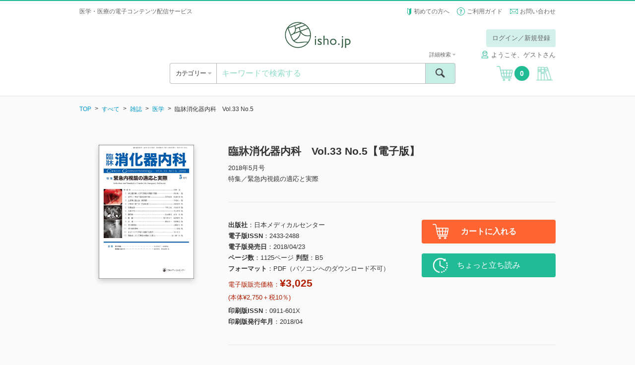

--- FILE ---
content_type: text/html; charset=UTF-8
request_url: https://store.isho.jp/search/detail/productId/1804812010
body_size: 327639
content:


<!DOCTYPE html><html lang="ja">
    <head>
<!-- Google Tag Manager -->
<script>(function(w,d,s,l,i){w[l]=w[l]||[];w[l].push({'gtm.start':
new Date().getTime(),event:'gtm.js'});var f=d.getElementsByTagName(s)[0],
j=d.createElement(s),dl=l!='dataLayer'?'&l='+l:'';j.async=true;j.src=
'https://www.googletagmanager.com/gtm.js?id='+i+dl;f.parentNode.insertBefore(j,f);
})(window,document,'script','dataLayer','GTM-53Q86H7');</script>
<!-- End Google Tag Manager -->
        
        <base href="https://store.isho.jp/">

        <meta charset="utf-8">
        
        <meta http-equiv="X-UA-Compatible" content="IE=edge">
<meta name="viewport" content="width=device-width, initial-scale=1.0, minimum-scale=1.0, maximum-scale=2.0, user-scalable=yes">
<meta name="format-detection" content="telephone=no">
<meta name="format-detection" content="email=no">
<meta name="keywords" content="">
<meta name="description" content="特集／緊急内視鏡の適応と実際 &lt;br&gt;今回は「緊急内視鏡の適応と実際」と題して特集を企画した。&lt;br&gt;緊急内視鏡は発症から24時間以内に実施する内視鏡を指し、そこでは、知識と経験に基づいた冷静な判断と動物的な勘が試される。緊急内視鏡を通して、多くの内視鏡医が、自分の存在価値を認識し、やりがいを感じるとともに、一内視鏡医の限界、チーム医療の重要性、他医療者の有難みを感じるのではないだろうか。">
<meta property="og:site_name" content="">
<meta property="og:title" content="">
<meta property="og:type" content="article">
<meta property="og:description" content="">
<meta property="og:image" content="">
<meta property="og:url" content="">        <link href="/js/select2/css/select2.min.css" media="screen" rel="stylesheet" type="text/css">
<link href="/js/icheck/skins/square/blue.css" media="screen" rel="stylesheet" type="text/css">
<link href="/js/slider-pro/css/slider-pro.min.css" media="screen" rel="stylesheet" type="text/css">
<link href="/js/fancybox/jquery.fancybox.css" media="screen" rel="stylesheet" type="text/css">
<link href="/js/slick/slick.css" media="screen" rel="stylesheet" type="text/css">
<link href="/css/style.css?2022022201" media="screen" rel="stylesheet" type="text/css">
<link href="/css/font-awesome/font-awesome.css" media="screen" rel="stylesheet" type="text/css">
<link href="/css/portal/common/error-list.css" media="screen" rel="stylesheet" type="text/css">
<link href="css/portal/search/detail.css" media="screen" rel="stylesheet" type="text/css"><script type="text/javascript" src="/js/jquery-1.11.3.min.js"></script>
<script type="text/javascript" src="/js/lib.js"></script>
<script type="text/javascript" src="/js/select2/js/select2.min.js"></script>
<script type="text/javascript" src="/js/icheck/icheck.min.js"></script>
<script type="text/javascript" src="/js/select2/js/i18n/ja.js"></script>
<script type="text/javascript" src="/js/slider-pro/js/jquery.sliderPro.min.js"></script>
<script type="text/javascript" src="/js/slick/slick.min.js"></script>
<script type="text/javascript" src="/js/menu-aim/jquery.menu-aim.js"></script>
<script type="text/javascript" src="/js/fancybox/jquery.fancybox.pack.js"></script>
<script type="text/javascript" src="/js/dotdotdot/jquery.dotdotdot.min.js"></script>
<script type="text/javascript" src="/js/validation/jquery.validate.min.js"></script>
<script type="text/javascript" src="/js/script.js?2016060601"></script>
<script type="text/javascript" charset="UTF-8" src="https://jpostal-1006.appspot.com/jquery.jpostal.js"></script>
<script type="text/javascript" src="/js/portal/index/index.js?2022030101"></script>
<script type="text/javascript" src="js/portal/search/detail.js?20191217"></script>        <link rel="shortcut icon" href="/favicon.ico" type="image/vnd.microsoft.icon">
        <link rel="icon" href="/favicon.ico" type="image/vnd.microsoft.icon">
        <link rel="apple-touch-icon" sizes="57x57" href="/apple-touch-icon-57x57.png">
        <link rel="apple-touch-icon" sizes="60x60" href="/apple-touch-icon-60x60.png">
        <link rel="apple-touch-icon" sizes="72x72" href="/apple-touch-icon-72x72.png">
        <link rel="apple-touch-icon" sizes="76x76" href="/apple-touch-icon-76x76.png">
        <link rel="apple-touch-icon" sizes="114x114" href="/apple-touch-icon-114x114.png">
        <link rel="apple-touch-icon" sizes="120x120" href="/apple-touch-icon-120x120.png">
        <link rel="apple-touch-icon" sizes="144x144" href="/apple-touch-icon-144x144.png">
        <link rel="apple-touch-icon" sizes="152x152" href="/apple-touch-icon-152x152.png">
        <link rel="apple-touch-icon" sizes="180x180" href="/apple-touch-icon-180x180.png">
        <link rel="icon" type="image/png" href="/android-chrome-192x192.png" sizes="192x192">
        <link rel="icon" type="image/png" href="/favicon-48x48.png" sizes="48x48">
        <link rel="icon" type="image/png" href="/favicon-96x96.png" sizes="96x96">
        <link rel="icon" type="image/png" href="/favicon-16x16.png" sizes="16x16">
        <link rel="icon" type="image/png" href="/favicon-32x32.png" sizes="32x32">
        <link rel="manifest" href="/manifest.json">
        <meta name="msapplication-TileColor" content="#2d88ef">
        <meta name="msapplication-TileImage" content="/mstile-144x144.png">
        <title>臨牀消化器内科　Vol.33 No.5【電子版】 | 医書.jp</title>
        <meta name="google-site-verification" content="1obFM2-RYJjdTlXegDGcM4jQ8nyIQUt4aP6HGSciYLA" />        <!-- リマーケティング タグの Google コード 対応 ここから -->
        <style type="text/css">
            <!--
            iframe[name="google_conversion_frame"] { position: absolute; top: 0; }
            -->
        </style>
        <!-- リマーケティング タグの Google コード 対応 ここまで -->
        <!-- yahoo タグ 対応 ここから -->
                <script async src="https://s.yimg.jp/images/listing/tool/cv/ytag.js"></script>
        <script>
        window.yjDataLayer = window.yjDataLayer || [];
        function ytag() { yjDataLayer.push(arguments); }
        ytag({"type":"ycl_cookie"});
        </script>        
                <!-- yahoo タグ 対応 ここまで -->
    </head>
    <body class="header-bordered" >
<!-- Google Tag Manager (noscript) -->
<noscript><iframe src="https://www.googletagmanager.com/ns.html?id=GTM-53Q86H7"
height="0" width="0" style="display:none;visibility:hidden"></iframe></noscript>
<!-- End Google Tag Manager (noscript) -->
        <!-- header ここから -->
        <header class="header" style="border-top: 2px solid #21bb95;">
    <div class="header__top">
                    <div class="header__info header__info--default">
                <h1>医学・医療の電子コンテンツ配信サービス</h1>
            </div>
                <ul class="header__subnav">
            <li><span class="icon icon--wakaba"></span> <a href="/htmls/index/service">初めての方へ</a></li>
            <li><span class="icon icon--question"></span> <a href="/htmls/index/guide">ご利用ガイド</a></li>
            <li><span class="icon icon--mail icon--vam"></span> <a href="/index/inquiry">お問い合わせ</a></li>
        </ul>
    </div>
    <div class="container">
        <div class="header__main">
            <a href="#" class="header__open-nav open-nav" data-open="#nav">
                <div>
                    <span></span>
                    <span></span>
                    <span></span>
                </div>
            </a>
            <h1 class="header__logo"><a href=""><img src="/img/logo.png" alt="isho.jp"></a></h1>
            <a href="javascript:void(0);" class="header__cart u-hide-pc">
                <span class="icon icon--cart"></span><span class="header__cart__count">0</span>
            </a>

                            <!-- PC -->
                <!-- ログインしていない場合だけ表示する -->
                <!--                <div class="header__login u-hide-sp">
                                    <div class="header__login__btn">
                                        <a href="/index/login" class="btn btn--green-light u-hover">ログイン／新規登録</a>
                                    </div>
                                </div>-->
                <div class="header__login u-hide-sp">
                    <div class="header__login__btn"><a href="#" class="btn btn--green-light open-nav u-hover login-link" data-open="#login" data-overlay="true">ログイン／新規登録</a></div>
                </div>
            
            <nav id="login" class="menu menu--login">
                <div class="menu__inner">
                    <a href="#" class="menu__close close-nav" data-close="#login">
                        <div>
                            <span></span>
                            <span></span>
                        </div>
                    </a>
                    <h2 class="menu__title u-hide-pc">ログイン</h2>
                    <div class="login">
                        <form method="post" name="member_index" id="member_index">
                            <div class="login__form">
                                <label for="login-user-id" class="u-hide-pc u-lh-100">メールアドレス</label>
                                <input id="login-user-id" name="login-user-id" type="text" class="input input--nm" value="" placeholder="メールアドレス" tabindex="1">
                            </div>
                            <div class="login__form">
                                <label for="login-password" class="u-hide-pc u-lh-100">パスワード</label>
                                <input id="login-password" name="login-password" type="password" class="input input--nm " value="" placeholder="パスワード" tabindex="2">
                                <div id="login-error" name="login-error" class="form__description form__description--error u-mtop-10"></div>
                            </div>
                            <div class="login__form form__checkbox-group" style="display:none">
                                <label><input id="login-omission" name="login-omission" type="checkbox" name="" class="icheck" checked="checked" tabindex="3"> 次回から入力を省略</label>
                            </div>
                            <div class="login__form btn-centering">
                                <div><input id="login-button" class="login-button btn btn--green btn--block btn--lg btn--noflex u-hover" name="login-button" type="button" value="ログイン" tabindex="4"></div>
                            </div>
                            <div class="login__forgot-pw"><a id="reset-password" name="reset-password" href="/member/reset-password" tabindex="5">パスワードをお忘れの方 <span class="icon icon--next"></span></a></div>
                            <!-- <div class="btn-centering"> -->
                            <div class="login__form btn-centering">
                                <div><a id="apply-button" name="apply-button" href="/member-apply/agree-privacy-policy" class="btn btn--green btn--block btn--lg u-hover" tabindex="6">新規会員登録</a></div>
                            </div>
                                                        <div class="login__form btn-centering move-apply" style="display:none">
                                <div class="login__forgot-pw">医書.jp本会員登録が必要です</div>
                                <div><a id="move-apply-button" name="move-apply-button" href="/member-apply/agree-privacy-policy/moveapply" class="btn btn--green btn--block btn--lg u-hover" tabindex="7">医書.jp本会員登録</a></div>
                            </div>
                        </form>
                    </div>
                </div>
            </nav>
            <nav id="carenet" class="menu menu--login">
                <div class="menu__inner">
                    <a href="#" class="menu__close close-nav" data-close="#carenet">
                        <div>
                            <span></span>
                            <span></span>
                        </div>
                    </a>
                    <h2 class="menu__title ">ポイント連携の手続き</h2>
                    <br>
                    <div class="login">
                        <div style="text-align: center">医書.jpアカウントに</div>
                        <div style="text-align: center">ケアネットポイントを連携させます</div>
                        <br>
                        <div class="u-hide-sp"><a href="javascript:void(0);" onclick="window.open('htmls/index/simple/point_policy','ケアネットポイント規約','width=1020,height=800,left='+ (window.screenLeft + (window.innerWidth - 1020)/2) + ',top ='+(window.screenTop + (window.innerHeight -800)/2)+',menubar=no,toolbar=no,location=no,status=no,scrollbars=no');return fales;">ケアネットポイント連携 利用規約</a></div>
                        <div class="u-hide-pc"><a href="htmls/index/simple/point_policy" target="_blank" rel="noopener noreferrer">ケアネットポイント連携 利用規約</a></div>
                        <div class="login__form btn-centering">
                            <!--div><a hidden href="" class="btn btn--green btn--block btn--lg btn--noflex u-hover" type="button" style="line-height:0.9;padding-top:0.5em;text-align: center">上記規約に同意の上<br>ケアネットポイントと連携</a></div-->
                            <div><a hidden href="" class="btn btn--green btn--block btn--lg u-hover" type="button" style="height:110%">上記規約に同意の上<br>ケアネットポイントと連携</a></div>
                        </div>
                    </div>
                    <div class="u-hide-sp"><p style="margin:auto;text-align:left;width: 80%">ケアネットポイントは、日常臨床に役立つ医学・医療情報サイト<br>「CareNet.com」の会員向けサービスです。<br>ケアネットポイントは、1ポイント＝1円分として医書.jpの<br>電子書籍の購入に利用ができます。</p></div>
                    <div class="u-hide-pc"><p style="text-align:left">ケアネットポイントは、日常臨床に役立つ医学・医療情報サイト「CareNet.com」の会員向けサービスです。<br>ケアネットポイントは、1ポイント＝1円分として医書.jpの電子書籍の購入に利用ができます。</p></div>
                </div>
            </nav>
                            <span class="header__username"><span class="icon icon--username" style="margin-right: 5px;"></span>ようこそ、ゲストさん</span>
                        <!-- PC -->

        </div>
        <div class="header__ui">
            <div class="header__ui__category">
                <div class="header__ui__category__inner">
                    <a  class="open-category">カテゴリー <span class="fa u-color-gray"></span></a>
                </div>
                <div class="header__ui__category__search">
                    <a href="#" class="open-nav" data-open="#search-advanced">詳細検索 <span class="fa fa-caret-right u-color-gray"></span></a>
                </div>
            </div>
            <div class="header__ui__search">
                <form id="search-form" name="search-form" action="/search/index" method="post">
                    <div class="search">
                        <input id="search-keyword" name="search-keyword" type="text" class="search__input" value="" placeholder="キーワードで検索する">
                        <button type="button" id="search-button" name="search-button" class="search__submit"><span class="icon icon--search"><span>検索</span></span></button>
                        <a href="#" class="search__advanced open-nav" data-open="#search-advanced" data-overlay="true">詳細検索 <span class="fa fa-caret-down u-color-gray"></span></a>
                    </div>
                    <div id="search-popup" name="search-popup" class="popup" style="display:none">
                        <div class="popup__content">条件を入力してください。</div>
                        <a href="" class="popup__close"><span class="icon icon--cancel"></span></a>
                    </div>
                    <div id="search-timeout-popup" name="search-timeout-popup" class="popup" style="display:none">
                        <div class="popup__content">一定時間応答がなかったので、処理を中断しました。<br>時間をおいて再度やり直してください。</div>
                        <a href="" class="popup__close"><span class="icon icon--cancel"></span></a>
                    </div>
                    <div id="search-error-popup" name="search-error-popup" class="popup" style="display:none">
                        <div class="popup__content">検索に失敗しました。<br>再度やり直してください。</div>
                        <a href="" class="popup__close"><span class="icon icon--cancel"></span></a>
                    </div>
                    <input type="hidden" name="api-search-flag" value="1">
                </form>
                <form id="search-advanced-form" name="search-advanced-form" action="/search/index" method="post">
                    <div id="search-advanced" class="menu menu--search-advanced">
                        <div class="menu__inner">
                            <a href="#" class="menu__close close-nav" data-close="#search-advanced">
                                <div>
                                    <span></span>
                                    <span></span>
                                </div>
                            </a>
                            <h2 class="menu__title u-hide-pc">詳細検索</h2>
                            <div class="search-advanced">
                                <div class="search-advanced__form">
                                    <label for="search-advanced-name" class="u-hide-pc u-lh-100">1. 書籍タイトル</label>
                                    <input id="search-advanced-name" name="search-advanced-name" type="text" class="input input--nm" value="" placeholder="書籍タイトル">
                                </div>
                                <div class="search-advanced__form">
                                    <label for="search-advanced-author" class="u-hide-pc u-lh-100">2. 著者名</label>
                                    <input id="search-advanced-author" name="search-advanced-author" type="text" class="input input--nm" value="" placeholder="著者名">
                                </div>
                                <div class="search-advanced__form">
                                    <label for="search-advanced-aff" class="u-hide-pc u-lh-100">3. 著者所属</label>
                                    <input id="search-advanced-aff" name="search-advanced-aff" type="text" class="input input--nm" value="" placeholder="著者所属">
                                </div>
                                <div class="search-advanced__form">
                                    <label for="search-advanced-pub" class="u-hide-pc u-lh-100">4. 出版社名</label>
                                    <input id="search-advanced-pub" name="search-advanced-pub" type="text" class="input input--nm" value="" placeholder="出版社名">
                                </div>
                                <div class="search-advanced__form">
                                    <label for="search-advanced-keyword" class="u-hide-pc u-lh-100">5. キーワード</label>
                                    <input id="search-advanced-keyword" type="text" class="input input--nm" name="search-advanced-keyword" value="" placeholder="キーワード">
                                </div>
                                <div class="search-advanced__form">
                                    <label for="search-advanced-year-1" class="u-hide-pc u-lh-100">6. 印刷版出版年</label>
                                    <select id="search-advanced-year-1" class="select2" data-placeholder="出版年" name="search-advanced-year-1" data-minimum-results-for-search="Infinity">
                                        <option value="">出版年を選択してください</option>
                                        <option value="2026">2026</option><option value="2025">2025</option><option value="2024">2024</option><option value="2023">2023</option><option value="2022">2022</option><option value="2021">2021</option><option value="2020">2020</option><option value="2019">2019</option><option value="2018">2018</option><option value="2017">2017</option><option value="2016">2016</option><option value="2015">2015</option><option value="2014">2014</option><option value="2013">2013</option><option value="2012">2012</option><option value="2011">2011</option><option value="2010">2010</option><option value="2009">2009</option><option value="2008">2008</option><option value="2007">2007</option><option value="2006">2006</option><option value="2005">2005</option><option value="2004">2004</option><option value="2003">2003</option><option value="2002">2002</option><option value="2001">2001</option><option value="2000">2000</option><option value="1999">1999</option><option value="1998">1998</option><option value="1997">1997</option><option value="1996">1996</option><option value="1995">1995</option><option value="1994">1994</option><option value="1993">1993</option><option value="1992">1992</option><option value="1991">1991</option><option value="1990">1990</option><option value="1989">1989</option><option value="1988">1988</option><option value="1987">1987</option><option value="1986">1986</option><option value="1985">1985</option><option value="1984">1984</option><option value="1983">1983</option><option value="1982">1982</option><option value="1981">1981</option><option value="1980">1980</option><option value="1979">1979</option><option value="1978">1978</option><option value="1977">1977</option><option value="1976">1976</option><option value="1975">1975</option><option value="1974">1974</option><option value="1973">1973</option><option value="1972">1972</option><option value="1971">1971</option><option value="1970">1970</option><option value="1969">1969</option><option value="1968">1968</option><option value="1967">1967</option><option value="1966">1966</option><option value="1965">1965</option><option value="1964">1964</option><option value="1963">1963</option><option value="1962">1962</option><option value="1961">1961</option><option value="1960">1960</option><option value="1959">1959</option><option value="1958">1958</option><option value="1957">1957</option><option value="1956">1956</option><option value="1955">1955</option><option value="1954">1954</option><option value="1953">1953</option><option value="1952">1952</option><option value="1951">1951</option><option value="1950">1950</option><option value="1949">1949</option><option value="1948">1948</option><option value="1947">1947</option><option value="1946">1946</option><option value="1945">1945</option><option value="1944">1944</option><option value="1943">1943</option><option value="1942">1942</option><option value="1941">1941</option><option value="1940">1940</option><option value="1939">1939</option><option value="1938">1938</option><option value="1937">1937</option><option value="1936">1936</option><option value="1935">1935</option><option value="1934">1934</option><option value="1933">1933</option><option value="1932">1932</option><option value="1931">1931</option><option value="1930">1930</option><option value="1929">1929</option><option value="1928">1928</option><option value="1927">1927</option><option value="1926">1926</option><option value="1925">1925</option><option value="1924">1924</option><option value="1923">1923</option><option value="1922">1922</option><option value="1921">1921</option><option value="1920">1920</option><option value="1919">1919</option><option value="1918">1918</option><option value="1917">1917</option><option value="1916">1916</option><option value="1915">1915</option><option value="1914">1914</option><option value="1913">1913</option><option value="1912">1912</option><option value="1911">1911</option><option value="1910">1910</option><option value="1909">1909</option><option value="1908">1908</option><option value="1907">1907</option><option value="1906">1906</option><option value="1905">1905</option><option value="1904">1904</option><option value="1903">1903</option><option value="1902">1902</option><option value="1901">1901</option><option value="1900">1900</option>                                    </select>
                                    年
                                    ～
                                    <select id="search-advanced-year-2" class="select2" data-placeholder="出版年" name="search-advanced-year-2" data-minimum-results-for-search="Infinity">
                                        <option value="">出版年を選択してください</option>
                                        <option value="2026">2026</option><option value="2025">2025</option><option value="2024">2024</option><option value="2023">2023</option><option value="2022">2022</option><option value="2021">2021</option><option value="2020">2020</option><option value="2019">2019</option><option value="2018">2018</option><option value="2017">2017</option><option value="2016">2016</option><option value="2015">2015</option><option value="2014">2014</option><option value="2013">2013</option><option value="2012">2012</option><option value="2011">2011</option><option value="2010">2010</option><option value="2009">2009</option><option value="2008">2008</option><option value="2007">2007</option><option value="2006">2006</option><option value="2005">2005</option><option value="2004">2004</option><option value="2003">2003</option><option value="2002">2002</option><option value="2001">2001</option><option value="2000">2000</option><option value="1999">1999</option><option value="1998">1998</option><option value="1997">1997</option><option value="1996">1996</option><option value="1995">1995</option><option value="1994">1994</option><option value="1993">1993</option><option value="1992">1992</option><option value="1991">1991</option><option value="1990">1990</option><option value="1989">1989</option><option value="1988">1988</option><option value="1987">1987</option><option value="1986">1986</option><option value="1985">1985</option><option value="1984">1984</option><option value="1983">1983</option><option value="1982">1982</option><option value="1981">1981</option><option value="1980">1980</option><option value="1979">1979</option><option value="1978">1978</option><option value="1977">1977</option><option value="1976">1976</option><option value="1975">1975</option><option value="1974">1974</option><option value="1973">1973</option><option value="1972">1972</option><option value="1971">1971</option><option value="1970">1970</option><option value="1969">1969</option><option value="1968">1968</option><option value="1967">1967</option><option value="1966">1966</option><option value="1965">1965</option><option value="1964">1964</option><option value="1963">1963</option><option value="1962">1962</option><option value="1961">1961</option><option value="1960">1960</option><option value="1959">1959</option><option value="1958">1958</option><option value="1957">1957</option><option value="1956">1956</option><option value="1955">1955</option><option value="1954">1954</option><option value="1953">1953</option><option value="1952">1952</option><option value="1951">1951</option><option value="1950">1950</option><option value="1949">1949</option><option value="1948">1948</option><option value="1947">1947</option><option value="1946">1946</option><option value="1945">1945</option><option value="1944">1944</option><option value="1943">1943</option><option value="1942">1942</option><option value="1941">1941</option><option value="1940">1940</option><option value="1939">1939</option><option value="1938">1938</option><option value="1937">1937</option><option value="1936">1936</option><option value="1935">1935</option><option value="1934">1934</option><option value="1933">1933</option><option value="1932">1932</option><option value="1931">1931</option><option value="1930">1930</option><option value="1929">1929</option><option value="1928">1928</option><option value="1927">1927</option><option value="1926">1926</option><option value="1925">1925</option><option value="1924">1924</option><option value="1923">1923</option><option value="1922">1922</option><option value="1921">1921</option><option value="1920">1920</option><option value="1919">1919</option><option value="1918">1918</option><option value="1917">1917</option><option value="1916">1916</option><option value="1915">1915</option><option value="1914">1914</option><option value="1913">1913</option><option value="1912">1912</option><option value="1911">1911</option><option value="1910">1910</option><option value="1909">1909</option><option value="1908">1908</option><option value="1907">1907</option><option value="1906">1906</option><option value="1905">1905</option><option value="1904">1904</option><option value="1903">1903</option><option value="1902">1902</option><option value="1901">1901</option><option value="1900">1900</option>                                       
                                    </select>
                                    年
                                </div>
                                <div class="search-advanced__form">
                                    <label class="u-hide-pc u-lh-100">7. 本体価格</label>
                                    <select id="search-advanced-price" class="select2" data-placeholder="本体価格" name="search-advanced-price" data-minimum-results-for-search="Infinity">
                                        <option value="0">すべて</option>
                                        <option value="1">～1,000円</option>
                                        <option value="2">1,000～3,000円</option>
                                        <option value="3">3,000～4,000円</option>
                                        <option value="4">4,000～5,000円</option>
                                        <option value="5">5,000～6,000円</option>
                                        <option value="6">6,000～7,000円</option>
                                        <option value="7">7,000～8,000円</option>
                                        <option value="8">8,000～9,000円</option>
                                        <option value="9">9,000～10,000円</option>
                                        <option value="10">10,000円～</option>
                                    </select>
                                </div>
                                <div class="search-advanced__form">
                                    <label class="u-hide-pc u-lh-100">8. 媒体種別</label>
                                    <select id="search-advanced-type" class="select2" name="search-advanced-type" data-placeholder="媒体種別">
                                        <option value="0">すべて</option>
                                        <option value="1">書籍</option>
                                        <option value="2">雑誌</option>
                                    </select>
                                </div>
                                <div class="search-advanced__form">
                                    <label for="search-advanced-category" class="u-hide-pc u-lh-100">9. 分類</label>
                                    <select id="search-advanced-category" class="select2" name="search-advanced-category" data-placeholder="分類">
                                        <option value="all">すべて</option>
                                        <option value="1001">基礎医学系</option>
                                        <option value="1002">臨床医学・内科系</option>
                                        <option value="1003">臨床医学・外科系</option>
                                        <option value="1004">臨床医学（領域別）</option>
                                        <option value="1005">臨床医学（テーマ別）</option>
                                        <option value="2001">社会医学系・医学一般など</option>
                                        <option value="3001">基礎看護</option>
                                        <option value="3002">臨床看護（診療科・技術）</option>
                                        <option value="3003">臨床看護（専門別）</option>
                                        <option value="3004">保健・助産</option>
                                        <option value="3005">看護教員・学生</option>
                                        <option value="4001">各種医療職</option>
                                        <option value="5001">東洋医学</option>
                                        <option value="6001">栄養学</option>
                                        <option value="7001">薬学</option>
                                        <option value="8001">歯科学</option>
                                        <option value="9001">保健・体育</option>
                                    </select>
                                </div>
                            </div>
                            <div class="btn-centering">
                                <div><input id="search-advanced-button" name="search-advanced-button" type="button" class="btn btn--green btn--lg btn--block btn--noflex u-hover" value="検索"></div>
                            </div>
                        </div>
                    </div>
                    <input type="hidden" name="api-search-flag" value="1">
                </form>
            </div>
            <a href="javascript:void(0);" class="header__cart u-hide-sp">
                <span class="icon icon--cart"></span><span class="header__cart__count">0</span>
            </a>
                            <a href="#" id="bookshelf-login" class="header__bookshelf login-link"><span class="icon icon--bookshelf"></span></a>
                    </div>
        <!-- SP -->
                    <div class="header__login u-hide-pc">
                <div class="header__login u-hide-pc">
                    <div class="header__login__btn"><a id="header-login-sp" href="#" class="btn btn--block btn--green open-nav" data-open="#login">ログイン／新規登録</a></div>
                </div>
                <div class="header__login__first"><a href="/htmls/index/service">初めての方へ <span class="fa fa-caret-right u-color-gray"></span></a></div>
            </div>
            </div>
    <nav id="nav" class="menu menu--nav">

        <div class="menu__inner">
            <a href="#" class="menu__close close-nav" data-close="#nav">
                <div>
                    <span></span>
                    <span></span>
                </div>
            </a>

                            <div class="nav">
                    <div class="menu__title">&nbsp;</div>
                    <a id="header-login-pc" href="#" class="nav__bookshelf btn btn--green btn--block btn--xl open-nav close-nav" data-open="#login" data-close="#nav">ログイン／新規登録</a>
                    <hr>
                    <a href="/htmls/index/service" class="nav__bookshelf btn btn--default btn--block btn--xl">初めての方へ</a>
                    <a href="/htmls/index/guide" class="nav__bookshelf btn btn--default btn--block btn--xl">ご利用ガイド</a>
                    <a href="/index/inquiry" class="nav__bookshelf btn btn--default btn--block btn--xl">お問い合わせ</a>
                </div>
            
        </div>
    </nav>
    <nav class="menu menu--category">
        <div class="menu__inner">
            <a href="#" class="menu__close close-category">
                <div>
                    <span></span>
                    <span></span>
                </div>
            </a>
            <h2 class="menu__title">カテゴリー</h2>
            <div class="category">
                <ul class="category__level1">
                    <li>
                        <a id="search-category-all" href="/search/index?largeCategory=all&apiFlag=0" class="category__open-child">すべて</a>
                    </li>
                                                                    <li>
                            <a href="/search/index?largeCategory=1001&apiFlag=0" class="category__open-child">基礎医学系</a>
                            <div class="category__level2">
                                <a href="#" class="category__prev btn btn--default btn--block btn--lg">すべてのカテゴリー</a>
                                <ul>
                                                                                                                        <li>
                                                <a href="/search/index?largeCategory=1001&middleCategory=0001&apiFlag=0">
                                                    解剖学・細胞生物学・発生学(129)                                                </a>
                                            </li>
                                                                                                                                                                <li>
                                                <a href="/search/index?largeCategory=1001&middleCategory=0002&apiFlag=0">
                                                    生化学・分子生物学(78)                                                </a>
                                            </li>
                                                                                                                                                                <li>
                                                <a href="/search/index?largeCategory=1001&middleCategory=0003&apiFlag=0">
                                                    生理学(59)                                                </a>
                                            </li>
                                                                                                                                                                <li>
                                                <a href="/search/index?largeCategory=1001&middleCategory=0004&apiFlag=0">
                                                    薬理学(32)                                                </a>
                                            </li>
                                                                                                                                                                <li>
                                                <a href="/search/index?largeCategory=1001&middleCategory=0005&apiFlag=0">
                                                    病理学・腫瘍(122)                                                </a>
                                            </li>
                                                                                                                                                                <li>
                                                <a href="/search/index?largeCategory=1001&middleCategory=0006&apiFlag=0">
                                                    感染・微生物(30)                                                </a>
                                            </li>
                                                                                                                                                                <li>
                                                <a href="/search/index?largeCategory=1001&middleCategory=0007&apiFlag=0">
                                                    免疫学(27)                                                </a>
                                            </li>
                                                                                                                                                                <li>
                                                <a href="/search/index?largeCategory=1001&middleCategory=0008&apiFlag=0">
                                                    人類遺伝学(17)                                                </a>
                                            </li>
                                                                                                                                                                <li>
                                                <a href="/search/index?largeCategory=1001&middleCategory=0009&apiFlag=0">
                                                    遺伝子工学・ゲノム情報(69)                                                </a>
                                            </li>
                                                                                                                                                                <li>
                                                <a href="/search/index?largeCategory=1001&middleCategory=0010&apiFlag=0">
                                                    医用工学・医用生体工学(39)                                                </a>
                                            </li>
                                                                                                                                                                <li>
                                                <a href="/search/index?largeCategory=1001&middleCategory=0011&apiFlag=0">
                                                    基礎医学関連科学(76)                                                </a>
                                            </li>
                                                                                                            </ul>
                            </div>
                        </li>
                                                                    <li>
                            <a href="/search/index?largeCategory=1002&apiFlag=0" class="category__open-child">臨床医学・内科系</a>
                            <div class="category__level2">
                                <a href="#" class="category__prev btn btn--default btn--block btn--lg">すべてのカテゴリー</a>
                                <ul>
                                                                                                                        <li>
                                                <a href="/search/index?largeCategory=1002&middleCategory=0001&apiFlag=0">
                                                    消化器内科(345)                                                </a>
                                            </li>
                                                                                                                                                                <li>
                                                <a href="/search/index?largeCategory=1002&middleCategory=0002&apiFlag=0">
                                                    循環器内科(481)                                                </a>
                                            </li>
                                                                                                                                                                <li>
                                                <a href="/search/index?largeCategory=1002&middleCategory=0003&apiFlag=0">
                                                    呼吸器内科(209)                                                </a>
                                            </li>
                                                                                                                                                                <li>
                                                <a href="/search/index?largeCategory=1002&middleCategory=0004&apiFlag=0">
                                                    血液内科・輸血(113)                                                </a>
                                            </li>
                                                                                                                                                                <li>
                                                <a href="/search/index?largeCategory=1002&middleCategory=0005&apiFlag=0">
                                                    神経内科(311)                                                </a>
                                            </li>
                                                                                                                                                                <li>
                                                <a href="/search/index?largeCategory=1002&middleCategory=0006&apiFlag=0">
                                                    老年医学(117)                                                </a>
                                            </li>
                                                                                                                                                                <li>
                                                <a href="/search/index?largeCategory=1002&middleCategory=0007&apiFlag=0">
                                                    腎臓内科(230)                                                </a>
                                            </li>
                                                                                                                                                                <li>
                                                <a href="/search/index?largeCategory=1002&middleCategory=0008&apiFlag=0">
                                                    肝臓(24)                                                </a>
                                            </li>
                                                                                                                                                                <li>
                                                <a href="/search/index?largeCategory=1002&middleCategory=0009&apiFlag=0">
                                                    糖尿病(128)                                                </a>
                                            </li>
                                                                                                                                                                <li>
                                                <a href="/search/index?largeCategory=1002&middleCategory=0010&apiFlag=0">
                                                    内分泌代謝(84)                                                </a>
                                            </li>
                                                                                                                                                                <li>
                                                <a href="/search/index?largeCategory=1002&middleCategory=0011&apiFlag=0">
                                                    リウマチ・膠原病(76)                                                </a>
                                            </li>
                                                                                                                                                                <li>
                                                <a href="/search/index?largeCategory=1002&middleCategory=0012&apiFlag=0">
                                                    アレルギー・免疫(56)                                                </a>
                                            </li>
                                                                                                                                                                <li>
                                                <a href="/search/index?largeCategory=1002&middleCategory=0013&apiFlag=0">
                                                    感染症(241)                                                </a>
                                            </li>
                                                                                                                                                                                        </ul>
                            </div>
                        </li>
                                                                    <li>
                            <a href="/search/index?largeCategory=1003&apiFlag=0" class="category__open-child">臨床医学・外科系</a>
                            <div class="category__level2">
                                <a href="#" class="category__prev btn btn--default btn--block btn--lg">すべてのカテゴリー</a>
                                <ul>
                                                                                                                        <li>
                                                <a href="/search/index?largeCategory=1003&middleCategory=0001&apiFlag=0">
                                                    脳神経(150)                                                </a>
                                            </li>
                                                                                                                                                                <li>
                                                <a href="/search/index?largeCategory=1003&middleCategory=0002&apiFlag=0">
                                                    消化器外科(200)                                                </a>
                                            </li>
                                                                                                                                                                <li>
                                                <a href="/search/index?largeCategory=1003&middleCategory=0003&apiFlag=0">
                                                    心臓血管外科・胸部外科(110)                                                </a>
                                            </li>
                                                                                                                                                                <li>
                                                <a href="/search/index?largeCategory=1003&middleCategory=0004&apiFlag=0">
                                                    呼吸器外科(40)                                                </a>
                                            </li>
                                                                                                                                                                <li>
                                                <a href="/search/index?largeCategory=1003&middleCategory=0005&apiFlag=0">
                                                    乳腺外科(34)                                                </a>
                                            </li>
                                                                                                                                                                <li>
                                                <a href="/search/index?largeCategory=1003&middleCategory=0006&apiFlag=0">
                                                    小児外科(24)                                                </a>
                                            </li>
                                                                                                            </ul>
                            </div>
                        </li>
                                                                    <li>
                            <a href="/search/index?largeCategory=1004&apiFlag=0" class="category__open-child">臨床医学（領域別）</a>
                            <div class="category__level2">
                                <a href="#" class="category__prev btn btn--default btn--block btn--lg">すべてのカテゴリー</a>
                                <ul>
                                                                                                                        <li>
                                                <a href="/search/index?largeCategory=1004&middleCategory=0001&apiFlag=0">
                                                    内科一般(354)                                                </a>
                                            </li>
                                                                                                                                                                <li>
                                                <a href="/search/index?largeCategory=1004&middleCategory=0002&apiFlag=0">
                                                    外科一般(217)                                                </a>
                                            </li>
                                                                                                                                                                <li>
                                                <a href="/search/index?largeCategory=1004&middleCategory=0003&apiFlag=0">
                                                    小児科・新生児(425)                                                </a>
                                            </li>
                                                                                                                                                                <li>
                                                <a href="/search/index?largeCategory=1004&middleCategory=0004&apiFlag=0">
                                                    産婦人科・周産期(284)                                                </a>
                                            </li>
                                                                                                                                                                <li>
                                                <a href="/search/index?largeCategory=1004&middleCategory=0005&apiFlag=0">
                                                    泌尿器科(81)                                                </a>
                                            </li>
                                                                                                                                                                <li>
                                                <a href="/search/index?largeCategory=1004&middleCategory=0006&apiFlag=0">
                                                    脳神経外科(130)                                                </a>
                                            </li>
                                                                                                                                                                <li>
                                                <a href="/search/index?largeCategory=1004&middleCategory=0007&apiFlag=0">
                                                    整形外科(533)                                                </a>
                                            </li>
                                                                                                                                                                <li>
                                                <a href="/search/index?largeCategory=1004&middleCategory=0008&apiFlag=0">
                                                    形成外科(119)                                                </a>
                                            </li>
                                                                                                                                                                <li>
                                                <a href="/search/index?largeCategory=1004&middleCategory=0009&apiFlag=0">
                                                    耳鼻咽喉科(103)                                                </a>
                                            </li>
                                                                                                                                                                <li>
                                                <a href="/search/index?largeCategory=1004&middleCategory=0010&apiFlag=0">
                                                    放射線科・画像診断(328)                                                </a>
                                            </li>
                                                                                                                                                                <li>
                                                <a href="/search/index?largeCategory=1004&middleCategory=0011&apiFlag=0">
                                                    皮膚科(242)                                                </a>
                                            </li>
                                                                                                                                                                <li>
                                                <a href="/search/index?largeCategory=1004&middleCategory=0012&apiFlag=0">
                                                    精神科(340)                                                </a>
                                            </li>
                                                                                                                                                                <li>
                                                <a href="/search/index?largeCategory=1004&middleCategory=0013&apiFlag=0">
                                                    救急科(312)                                                </a>
                                            </li>
                                                                                                                                                                <li>
                                                <a href="/search/index?largeCategory=1004&middleCategory=0014&apiFlag=0">
                                                    麻酔科・集中治療(297)                                                </a>
                                            </li>
                                                                                                                                                                <li>
                                                <a href="/search/index?largeCategory=1004&middleCategory=0015&apiFlag=0">
                                                    眼科(206)                                                </a>
                                            </li>
                                                                                                                                                                <li>
                                                <a href="/search/index?largeCategory=1004&middleCategory=0016&apiFlag=0">
                                                    病理(62)                                                </a>
                                            </li>
                                                                                                                                                                <li>
                                                <a href="/search/index?largeCategory=1004&middleCategory=0017&apiFlag=0">
                                                    臨床検査(138)                                                </a>
                                            </li>
                                                                                                                                                                <li>
                                                <a href="/search/index?largeCategory=1004&middleCategory=0018&apiFlag=0">
                                                    リハビリテーション科(582)                                                </a>
                                            </li>
                                                                                                                                                                <li>
                                                <a href="/search/index?largeCategory=1004&middleCategory=0019&apiFlag=0">
                                                    総合診療(306)                                                </a>
                                            </li>
                                                                                                                                                                                                                                                                                                                                                                                                                                                                                                        </ul>
                            </div>
                        </li>
                                                                    <li>
                            <a href="/search/index?largeCategory=1005&apiFlag=0" class="category__open-child">臨床医学（テーマ別）</a>
                            <div class="category__level2">
                                <a href="#" class="category__prev btn btn--default btn--block btn--lg">すべてのカテゴリー</a>
                                <ul>
                                                                                                                        <li>
                                                <a href="/search/index?largeCategory=1005&middleCategory=0001&apiFlag=0">
                                                    診断一般(210)                                                </a>
                                            </li>
                                                                                                                                                                <li>
                                                <a href="/search/index?largeCategory=1005&middleCategory=0002&apiFlag=0">
                                                    治療一般、薬物治療(222)                                                </a>
                                            </li>
                                                                                                                                                                <li>
                                                <a href="/search/index?largeCategory=1005&middleCategory=0003&apiFlag=0">
                                                    緩和ケア(144)                                                </a>
                                            </li>
                                                                                                                                                                <li>
                                                <a href="/search/index?largeCategory=1005&middleCategory=0004&apiFlag=0">
                                                    がん・腫瘍薬物療法(288)                                                </a>
                                            </li>
                                                                                                                                                                <li>
                                                <a href="/search/index?largeCategory=1005&middleCategory=0005&apiFlag=0">
                                                    超音波診断(93)                                                </a>
                                            </li>
                                                                                                                                                                <li>
                                                <a href="/search/index?largeCategory=1005&middleCategory=0006&apiFlag=0">
                                                    核医学(18)                                                </a>
                                            </li>
                                                                                                                                                                <li>
                                                <a href="/search/index?largeCategory=1005&middleCategory=0007&apiFlag=0">
                                                    透析(73)                                                </a>
                                            </li>
                                                                                                                                                                <li>
                                                <a href="/search/index?largeCategory=1005&middleCategory=0008&apiFlag=0">
                                                    病態栄養(65)                                                </a>
                                            </li>
                                                                                                                                                                <li>
                                                <a href="/search/index?largeCategory=1005&middleCategory=0009&apiFlag=0">
                                                    臨床遺伝(15)                                                </a>
                                            </li>
                                                                                                                                                                <li>
                                                <a href="/search/index?largeCategory=1005&middleCategory=0010&apiFlag=0">
                                                    臨床薬理(10)                                                </a>
                                            </li>
                                                                                                                                                                <li>
                                                <a href="/search/index?largeCategory=1005&middleCategory=0011&apiFlag=0">
                                                    産業衛生・産業医学(23)                                                </a>
                                            </li>
                                                                                                                                                                <li>
                                                <a href="/search/index?largeCategory=1005&middleCategory=0012&apiFlag=0">
                                                    スポーツ医学、運動器(141)                                                </a>
                                            </li>
                                                                                                                                                                <li>
                                                <a href="/search/index?largeCategory=1005&middleCategory=0013&apiFlag=0">
                                                    移植・人工臓器(9)                                                </a>
                                            </li>
                                                                                                            </ul>
                            </div>
                        </li>
                                                                    <li>
                            <a href="/search/index?largeCategory=2001&apiFlag=0" class="category__open-child">社会医学系・医学一般など</a>
                            <div class="category__level2">
                                <a href="#" class="category__prev btn btn--default btn--block btn--lg">すべてのカテゴリー</a>
                                <ul>
                                                                                                                        <li>
                                                <a href="/search/index?largeCategory=2001&middleCategory=0001&apiFlag=0">
                                                    法医学(14)                                                </a>
                                            </li>
                                                                                                                                                                <li>
                                                <a href="/search/index?largeCategory=2001&middleCategory=0002&apiFlag=0">
                                                    公衆衛生・疫学(80)                                                </a>
                                            </li>
                                                                                                                                                                <li>
                                                <a href="/search/index?largeCategory=2001&middleCategory=0003&apiFlag=0">
                                                    医療統計学・臨床研究(194)                                                </a>
                                            </li>
                                                                                                                                                                <li>
                                                <a href="/search/index?largeCategory=2001&middleCategory=0004&apiFlag=0">
                                                    医療情報学(64)                                                </a>
                                            </li>
                                                                                                                                                                <li>
                                                <a href="/search/index?largeCategory=2001&middleCategory=0005&apiFlag=0">
                                                    環境医学(3)                                                </a>
                                            </li>
                                                                                                                                                                <li>
                                                <a href="/search/index?largeCategory=2001&middleCategory=0006&apiFlag=0">
                                                    災害医学(17)                                                </a>
                                            </li>
                                                                                                                                                                <li>
                                                <a href="/search/index?largeCategory=2001&middleCategory=0007&apiFlag=0">
                                                    医療制度・医療経済・病院管理学(293)                                                </a>
                                            </li>
                                                                                                                                                                <li>
                                                <a href="/search/index?largeCategory=2001&middleCategory=0008&apiFlag=0">
                                                    医学教育・医療倫理(168)                                                </a>
                                            </li>
                                                                                                                                                                <li>
                                                <a href="/search/index?largeCategory=2001&middleCategory=0009&apiFlag=0">
                                                    医学概論(41)                                                </a>
                                            </li>
                                                                                                                                                                <li>
                                                <a href="/search/index?largeCategory=2001&middleCategory=0010&apiFlag=0">
                                                    医学史(15)                                                </a>
                                            </li>
                                                                                                                                                                <li>
                                                <a href="/search/index?largeCategory=2001&middleCategory=0011&apiFlag=0">
                                                    医学随想(29)                                                </a>
                                            </li>
                                                                                                                                                                <li>
                                                <a href="/search/index?largeCategory=2001&middleCategory=0012&apiFlag=0">
                                                    医師国家試験(18)                                                </a>
                                            </li>
                                                                                                                                                                <li>
                                                <a href="/search/index?largeCategory=2001&middleCategory=0013&apiFlag=0">
                                                    辞典・事典・語学(102)                                                </a>
                                            </li>
                                                                                                                                                                <li>
                                                <a href="/search/index?largeCategory=2001&middleCategory=0014&apiFlag=0">
                                                    その他(170)                                                </a>
                                            </li>
                                                                                                            </ul>
                            </div>
                        </li>
                                                                    <li>
                            <a href="/search/index?largeCategory=3001&apiFlag=0" class="category__open-child">基礎看護</a>
                            <div class="category__level2">
                                <a href="#" class="category__prev btn btn--default btn--block btn--lg">すべてのカテゴリー</a>
                                <ul>
                                                                                                                        <li>
                                                <a href="/search/index?largeCategory=3001&middleCategory=0001&apiFlag=0">
                                                    看護理論(48)                                                </a>
                                            </li>
                                                                                                                                                                <li>
                                                <a href="/search/index?largeCategory=3001&middleCategory=0002&apiFlag=0">
                                                    看護技術(121)                                                </a>
                                            </li>
                                                                                                                                                                <li>
                                                <a href="/search/index?largeCategory=3001&middleCategory=0003&apiFlag=0">
                                                    看護過程・看護診断(55)                                                </a>
                                            </li>
                                                                                                                                                                <li>
                                                <a href="/search/index?largeCategory=3001&middleCategory=0004&apiFlag=0">
                                                    看護記録・看護計画・クリニカルパス(17)                                                </a>
                                            </li>
                                                                                                                                                                <li>
                                                <a href="/search/index?largeCategory=3001&middleCategory=0005&apiFlag=0">
                                                    看護管理(128)                                                </a>
                                            </li>
                                                                                                                                                                <li>
                                                <a href="/search/index?largeCategory=3001&middleCategory=0006&apiFlag=0">
                                                    看護制度(7)                                                </a>
                                            </li>
                                                                                                                                                                <li>
                                                <a href="/search/index?largeCategory=3001&middleCategory=0007&apiFlag=0">
                                                    看護教育・看護倫理(161)                                                </a>
                                            </li>
                                                                                                                                                                <li>
                                                <a href="/search/index?largeCategory=3001&middleCategory=0008&apiFlag=0">
                                                    看護研究(77)                                                </a>
                                            </li>
                                                                                                                                                                <li>
                                                <a href="/search/index?largeCategory=3001&middleCategory=0009&apiFlag=0">
                                                    看護学一般・読み物(209)                                                </a>
                                            </li>
                                                                                                                                                                                        </ul>
                            </div>
                        </li>
                                                                    <li>
                            <a href="/search/index?largeCategory=3002&apiFlag=0" class="category__open-child">臨床看護（診療科・技術）</a>
                            <div class="category__level2">
                                <a href="#" class="category__prev btn btn--default btn--block btn--lg">すべてのカテゴリー</a>
                                <ul>
                                                                                                                        <li>
                                                <a href="/search/index?largeCategory=3002&middleCategory=0001&apiFlag=0">
                                                    呼吸器(57)                                                </a>
                                            </li>
                                                                                                                                                                <li>
                                                <a href="/search/index?largeCategory=3002&middleCategory=0002&apiFlag=0">
                                                    循環器(60)                                                </a>
                                            </li>
                                                                                                                                                                <li>
                                                <a href="/search/index?largeCategory=3002&middleCategory=0003&apiFlag=0">
                                                    血液・造血器(13)                                                </a>
                                            </li>
                                                                                                                                                                <li>
                                                <a href="/search/index?largeCategory=3002&middleCategory=0004&apiFlag=0">
                                                    消化器(28)                                                </a>
                                            </li>
                                                                                                                                                                <li>
                                                <a href="/search/index?largeCategory=3002&middleCategory=0005&apiFlag=0">
                                                    内分泌・代謝(2)                                                </a>
                                            </li>
                                                                                                                                                                <li>
                                                <a href="/search/index?largeCategory=3002&middleCategory=0006&apiFlag=0">
                                                    脳・神経(29)                                                </a>
                                            </li>
                                                                                                                                                                <li>
                                                <a href="/search/index?largeCategory=3002&middleCategory=0007&apiFlag=0">
                                                    腎・泌尿器・生殖器(22)                                                </a>
                                            </li>
                                                                                                                                                                <li>
                                                <a href="/search/index?largeCategory=3002&middleCategory=0008&apiFlag=0">
                                                    整形(28)                                                </a>
                                            </li>
                                                                                                                                                                <li>
                                                <a href="/search/index?largeCategory=3002&middleCategory=0009&apiFlag=0">
                                                    皮膚科(26)                                                </a>
                                            </li>
                                                                                                                                                                <li>
                                                <a href="/search/index?largeCategory=3002&middleCategory=0010&apiFlag=0">
                                                    眼・耳鼻咽喉・歯(29)                                                </a>
                                            </li>
                                                                                                                                                                <li>
                                                <a href="/search/index?largeCategory=3002&middleCategory=0011&apiFlag=0">
                                                    救急・ICU・手術・麻酔(125)                                                </a>
                                            </li>
                                                                                                                                                                <li>
                                                <a href="/search/index?largeCategory=3002&middleCategory=0012&apiFlag=0">
                                                    検査・画像診断・ME機器(45)                                                </a>
                                            </li>
                                                                                                                                                                <li>
                                                <a href="/search/index?largeCategory=3002&middleCategory=0013&apiFlag=0">
                                                    水・電解質・輸液(7)                                                </a>
                                            </li>
                                                                                                                                                                <li>
                                                <a href="/search/index?largeCategory=3002&middleCategory=0014&apiFlag=0">
                                                    注射・くすり(25)                                                </a>
                                            </li>
                                                                                                                                                                <li>
                                                <a href="/search/index?largeCategory=3002&middleCategory=0015&apiFlag=0">
                                                    心電図(29)                                                </a>
                                            </li>
                                                                                                                                                                <li>
                                                <a href="/search/index?largeCategory=3002&middleCategory=0016&apiFlag=0">
                                                    免疫・アレルギー(2)                                                </a>
                                            </li>
                                                                                                            </ul>
                            </div>
                        </li>
                                                                    <li>
                            <a href="/search/index?largeCategory=3003&apiFlag=0" class="category__open-child">臨床看護（専門別）</a>
                            <div class="category__level2">
                                <a href="#" class="category__prev btn btn--default btn--block btn--lg">すべてのカテゴリー</a>
                                <ul>
                                                                                                                        <li>
                                                <a href="/search/index?largeCategory=3003&middleCategory=0001&apiFlag=0">
                                                    急性・重症患者看護(34)                                                </a>
                                            </li>
                                                                                                                                                                <li>
                                                <a href="/search/index?largeCategory=3003&middleCategory=0002&apiFlag=0">
                                                    慢性疾患(6)                                                </a>
                                            </li>
                                                                                                                                                                <li>
                                                <a href="/search/index?largeCategory=3003&middleCategory=0003&apiFlag=0">
                                                    摂食・嚥下障害看護(17)                                                </a>
                                            </li>
                                                                                                                                                                <li>
                                                <a href="/search/index?largeCategory=3003&middleCategory=0004&apiFlag=0">
                                                    皮膚・スキンケア・褥瘡(58)                                                </a>
                                            </li>
                                                                                                                                                                <li>
                                                <a href="/search/index?largeCategory=3003&middleCategory=0005&apiFlag=0">
                                                    がん看護(103)                                                </a>
                                            </li>
                                                                                                                                                                <li>
                                                <a href="/search/index?largeCategory=3003&middleCategory=0006&apiFlag=0">
                                                    緩和ケア(56)                                                </a>
                                            </li>
                                                                                                                                                                <li>
                                                <a href="/search/index?largeCategory=3003&middleCategory=0007&apiFlag=0">
                                                    感染症・感染管理(74)                                                </a>
                                            </li>
                                                                                                                                                                <li>
                                                <a href="/search/index?largeCategory=3003&middleCategory=0008&apiFlag=0">
                                                    糖尿病(27)                                                </a>
                                            </li>
                                                                                                                                                                <li>
                                                <a href="/search/index?largeCategory=3003&middleCategory=0009&apiFlag=0">
                                                    透析(35)                                                </a>
                                            </li>
                                                                                                                                                                <li>
                                                <a href="/search/index?largeCategory=3003&middleCategory=0010&apiFlag=0">
                                                    リハビリテーション(67)                                                </a>
                                            </li>
                                                                                                                                                                <li>
                                                <a href="/search/index?largeCategory=3003&middleCategory=0011&apiFlag=0">
                                                    地域看護・在宅看護(105)                                                </a>
                                            </li>
                                                                                                                                                                <li>
                                                <a href="/search/index?largeCategory=3003&middleCategory=0012&apiFlag=0">
                                                    老年看護(96)                                                </a>
                                            </li>
                                                                                                                                                                <li>
                                                <a href="/search/index?largeCategory=3003&middleCategory=0013&apiFlag=0">
                                                    小児看護(81)                                                </a>
                                            </li>
                                                                                                                                                                <li>
                                                <a href="/search/index?largeCategory=3003&middleCategory=0014&apiFlag=0">
                                                    母性看護(71)                                                </a>
                                            </li>
                                                                                                                                                                <li>
                                                <a href="/search/index?largeCategory=3003&middleCategory=0015&apiFlag=0">
                                                    家族看護(5)                                                </a>
                                            </li>
                                                                                                                                                                <li>
                                                <a href="/search/index?largeCategory=3003&middleCategory=0016&apiFlag=0">
                                                    精神看護(97)                                                </a>
                                            </li>
                                                                                                                                                                <li>
                                                <a href="/search/index?largeCategory=3003&middleCategory=0017&apiFlag=0">
                                                    災害看護(9)                                                </a>
                                            </li>
                                                                                                                                                                <li>
                                                <a href="/search/index?largeCategory=3003&middleCategory=0018&apiFlag=0">
                                                    栄養管理(43)                                                </a>
                                            </li>
                                                                                                            </ul>
                            </div>
                        </li>
                                                                    <li>
                            <a href="/search/index?largeCategory=3004&apiFlag=0" class="category__open-child">保健・助産</a>
                            <div class="category__level2">
                                <a href="#" class="category__prev btn btn--default btn--block btn--lg">すべてのカテゴリー</a>
                                <ul>
                                                                                                                        <li>
                                                <a href="/search/index?largeCategory=3004&middleCategory=0001&apiFlag=0">
                                                    保健(44)                                                </a>
                                            </li>
                                                                                                                                                                <li>
                                                <a href="/search/index?largeCategory=3004&middleCategory=0002&apiFlag=0">
                                                    助産(49)                                                </a>
                                            </li>
                                                                                                            </ul>
                            </div>
                        </li>
                                                                    <li>
                            <a href="/search/index?largeCategory=3005&apiFlag=0" class="category__open-child">看護教員・学生</a>
                            <div class="category__level2">
                                <a href="#" class="category__prev btn btn--default btn--block btn--lg">すべてのカテゴリー</a>
                                <ul>
                                                                                                                        <li>
                                                <a href="/search/index?largeCategory=3005&middleCategory=0001&apiFlag=0">
                                                    専門基礎分野(63)                                                </a>
                                            </li>
                                                                                                                                                                <li>
                                                <a href="/search/index?largeCategory=3005&middleCategory=0002&apiFlag=0">
                                                    基礎分野(45)                                                </a>
                                            </li>
                                                                                                                                                                <li>
                                                <a href="/search/index?largeCategory=3005&middleCategory=0003&apiFlag=0">
                                                    国家試験・各種試験対策(64)                                                </a>
                                            </li>
                                                                                                                                                                <li>
                                                <a href="/search/index?largeCategory=3005&middleCategory=0004&apiFlag=0">
                                                    進学・留学(4)                                                </a>
                                            </li>
                                                                                                                                                                <li>
                                                <a href="/search/index?largeCategory=3005&middleCategory=0005&apiFlag=0">
                                                    事典・辞典･用語集・語学(24)                                                </a>
                                            </li>
                                                                                                                                                                <li>
                                                <a href="/search/index?largeCategory=3005&middleCategory=0006&apiFlag=0">
                                                    教科書(145)                                                </a>
                                            </li>
                                                                                                            </ul>
                            </div>
                        </li>
                                                                    <li>
                            <a href="/search/index?largeCategory=4001&apiFlag=0" class="category__open-child">各種医療職</a>
                            <div class="category__level2">
                                <a href="#" class="category__prev btn btn--default btn--block btn--lg">すべてのカテゴリー</a>
                                <ul>
                                                                                                                        <li>
                                                <a href="/search/index?largeCategory=4001&middleCategory=0001&apiFlag=0">
                                                    臨床検査(129)                                                </a>
                                            </li>
                                                                                                                                                                <li>
                                                <a href="/search/index?largeCategory=4001&middleCategory=0002&apiFlag=0">
                                                    診療放射線(107)                                                </a>
                                            </li>
                                                                                                                                                                <li>
                                                <a href="/search/index?largeCategory=4001&middleCategory=0003&apiFlag=0">
                                                    理学療法・作業療法・言語聴覚療法(802)                                                </a>
                                            </li>
                                                                                                                                                                <li>
                                                <a href="/search/index?largeCategory=4001&middleCategory=0004&apiFlag=0">
                                                    救急救命(40)                                                </a>
                                            </li>
                                                                                                                                                                <li>
                                                <a href="/search/index?largeCategory=4001&middleCategory=0005&apiFlag=0">
                                                    臨床工学(48)                                                </a>
                                            </li>
                                                                                                                                                                <li>
                                                <a href="/search/index?largeCategory=4001&middleCategory=0006&apiFlag=0">
                                                    介護・福祉(118)                                                </a>
                                            </li>
                                                                                                                                                                <li>
                                                <a href="/search/index?largeCategory=4001&middleCategory=0007&apiFlag=0">
                                                    柔道整復(31)                                                </a>
                                            </li>
                                                                                                                                                                <li>
                                                <a href="/search/index?largeCategory=4001&middleCategory=0008&apiFlag=0">
                                                    国家試験・各種試験対策(167)                                                </a>
                                            </li>
                                                                                                                                                                <li>
                                                <a href="/search/index?largeCategory=4001&middleCategory=0009&apiFlag=0">
                                                    その他(73)                                                </a>
                                            </li>
                                                                                                            </ul>
                            </div>
                        </li>
                                                                    <li>
                            <a href="/search/index?largeCategory=5001&apiFlag=0" class="category__open-child">東洋医学</a>
                            <div class="category__level2">
                                <a href="#" class="category__prev btn btn--default btn--block btn--lg">すべてのカテゴリー</a>
                                <ul>
                                                                                                                        <li>
                                                <a href="/search/index?largeCategory=5001&middleCategory=0001&apiFlag=0">
                                                    漢方治療(132)                                                </a>
                                            </li>
                                                                                                                                                                <li>
                                                <a href="/search/index?largeCategory=5001&middleCategory=0002&apiFlag=0">
                                                    鍼灸療法(86)                                                </a>
                                            </li>
                                                                                                            </ul>
                            </div>
                        </li>
                                                                    <li>
                            <a href="/search/index?largeCategory=6001&apiFlag=0" class="category__open-child">栄養学</a>
                            <div class="category__level2">
                                <a href="#" class="category__prev btn btn--default btn--block btn--lg">すべてのカテゴリー</a>
                                <ul>
                                                                                                                        <li>
                                                <a href="/search/index?largeCategory=6001&middleCategory=0001&apiFlag=0">
                                                    栄養学一般(103)                                                </a>
                                            </li>
                                                                                                                                                                <li>
                                                <a href="/search/index?largeCategory=6001&middleCategory=0002&apiFlag=0">
                                                    管理栄養士・国家試験対策(50)                                                </a>
                                            </li>
                                                                                                            </ul>
                            </div>
                        </li>
                                                                    <li>
                            <a href="/search/index?largeCategory=7001&apiFlag=0" class="category__open-child">薬学</a>
                            <div class="category__level2">
                                <a href="#" class="category__prev btn btn--default btn--block btn--lg">すべてのカテゴリー</a>
                                <ul>
                                                                                                                        <li>
                                                <a href="/search/index?largeCategory=7001&middleCategory=0001&apiFlag=0">
                                                    薬学一般(100)                                                </a>
                                            </li>
                                                                                                                                                                <li>
                                                <a href="/search/index?largeCategory=7001&middleCategory=0002&apiFlag=0">
                                                    薬学基礎(42)                                                </a>
                                            </li>
                                                                                                                                                                <li>
                                                <a href="/search/index?largeCategory=7001&middleCategory=0003&apiFlag=0">
                                                    衛生薬学(6)                                                </a>
                                            </li>
                                                                                                                                                                <li>
                                                <a href="/search/index?largeCategory=7001&middleCategory=0004&apiFlag=0">
                                                    医療薬学(53)                                                </a>
                                            </li>
                                                                                                                                                                <li>
                                                <a href="/search/index?largeCategory=7001&middleCategory=0005&apiFlag=0">
                                                    薬学臨床(87)                                                </a>
                                            </li>
                                                                                                                                                                <li>
                                                <a href="/search/index?largeCategory=7001&middleCategory=0006&apiFlag=0">
                                                    調剤・処方(54)                                                </a>
                                            </li>
                                                                                                                                                                <li>
                                                <a href="/search/index?largeCategory=7001&middleCategory=0007&apiFlag=0">
                                                    国家試験・各種試験対策(20)                                                </a>
                                            </li>
                                                                                                            </ul>
                            </div>
                        </li>
                                                                    <li>
                            <a href="/search/index?largeCategory=8001&apiFlag=0" class="category__open-child">歯科学</a>
                            <div class="category__level2">
                                <a href="#" class="category__prev btn btn--default btn--block btn--lg">すべてのカテゴリー</a>
                                <ul>
                                                                                                                        <li>
                                                <a href="/search/index?largeCategory=8001&middleCategory=0001&apiFlag=0">
                                                    歯科学一般(57)                                                </a>
                                            </li>
                                                                                                                                                                <li>
                                                <a href="/search/index?largeCategory=8001&middleCategory=0002&apiFlag=0">
                                                    基礎歯科学(7)                                                </a>
                                            </li>
                                                                                                                                                                <li>
                                                <a href="/search/index?largeCategory=8001&middleCategory=0003&apiFlag=0">
                                                    臨床歯科学(28)                                                </a>
                                            </li>
                                                                                                                                                                <li>
                                                <a href="/search/index?largeCategory=8001&middleCategory=0004&apiFlag=0">
                                                    口腔外科学(15)                                                </a>
                                            </li>
                                                                                                                                                                <li>
                                                <a href="/search/index?largeCategory=8001&middleCategory=0005&apiFlag=0">
                                                    国家試験・各種試験対策(23)                                                </a>
                                            </li>
                                                                                                            </ul>
                            </div>
                        </li>
                                                                    <li>
                            <a href="/search/index?largeCategory=9001&apiFlag=0" class="category__open-child">保健・体育</a>
                            <div class="category__level2">
                                <a href="#" class="category__prev btn btn--default btn--block btn--lg">すべてのカテゴリー</a>
                                <ul>
                                                                                                                        <li>
                                                <a href="/search/index?largeCategory=9001&middleCategory=0001&apiFlag=0">
                                                    保健学一般(8)                                                </a>
                                            </li>
                                                                                                                                                                <li>
                                                <a href="/search/index?largeCategory=9001&middleCategory=0002&apiFlag=0">
                                                    母性保健、小児保健、育児学(43)                                                </a>
                                            </li>
                                                                                                                                                                <li>
                                                <a href="/search/index?largeCategory=9001&middleCategory=0003&apiFlag=0">
                                                    学校保健(11)                                                </a>
                                            </li>
                                                                                                                                                                <li>
                                                <a href="/search/index?largeCategory=9001&middleCategory=0004&apiFlag=0">
                                                    体育学一般(3)                                                </a>
                                            </li>
                                                                                                            </ul>
                            </div>
                        </li>
                                                                    <li>
                            <a href="/search/index?largeCategory=9910&apiFlag=0" class="category__open-child">セット・雑誌年間購読</a>
                            <div class="category__level2">
                                <a href="#" class="category__prev btn btn--default btn--block btn--lg">すべてのカテゴリー</a>
                                <ul>
                                                                                                                        <li>
                                                <a href="/search/index?largeCategory=9910&middleCategory=0001&apiFlag=0">
                                                    基礎医学系(1)                                                </a>
                                            </li>
                                                                                                                                                                <li>
                                                <a href="/search/index?largeCategory=9910&middleCategory=0002&apiFlag=0">
                                                    臨床医学・内科系(2)                                                </a>
                                            </li>
                                                                                                                                                                <li>
                                                <a href="/search/index?largeCategory=9910&middleCategory=0003&apiFlag=0">
                                                    臨床医学・外科系(2)                                                </a>
                                            </li>
                                                                                                                                                                <li>
                                                <a href="/search/index?largeCategory=9910&middleCategory=0004&apiFlag=0">
                                                    臨床医学（領域別）(10)                                                </a>
                                            </li>
                                                                                                                                                                <li>
                                                <a href="/search/index?largeCategory=9910&middleCategory=0012&apiFlag=0">
                                                    各種医療職(2)                                                </a>
                                            </li>
                                                                                                                                                                <li>
                                                <a href="/search/index?largeCategory=9910&middleCategory=0016&apiFlag=0">
                                                    歯科学(6)                                                </a>
                                            </li>
                                                                                                                                                                <li>
                                                <a href="/search/index?largeCategory=9910&middleCategory=0082&apiFlag=0">
                                                    年間購読(112)                                                </a>
                                            </li>
                                                                                                                                                                <li>
                                                <a href="/search/index?largeCategory=9910&middleCategory=0091&apiFlag=0">
                                                    医学(3)                                                </a>
                                            </li>
                                                                                                                                                                <li>
                                                <a href="/search/index?largeCategory=9910&middleCategory=0092&apiFlag=0">
                                                    看護(5)                                                </a>
                                            </li>
                                                                                                                                                                <li>
                                                <a href="/search/index?largeCategory=9910&middleCategory=0099&apiFlag=0">
                                                    その他(1)                                                </a>
                                            </li>
                                                                                                            </ul>
                            </div>
                        </li>
                                                                    <li>
                            <a href="/search/index?largeCategory=9999&apiFlag=0" class="category__open-child">雑誌</a>
                            <div class="category__level2">
                                <a href="#" class="category__prev btn btn--default btn--block btn--lg">すべてのカテゴリー</a>
                                <ul>
                                                                                                                        <li>
                                                <a href="/search/index?largeCategory=9999&middleCategory=0001&apiFlag=0">
                                                    医学(9098)                                                </a>
                                            </li>
                                                                                                                                                                <li>
                                                <a href="/search/index?largeCategory=9999&middleCategory=0002&apiFlag=0">
                                                    看護(1216)                                                </a>
                                            </li>
                                                                                                                                                                <li>
                                                <a href="/search/index?largeCategory=9999&middleCategory=0003&apiFlag=0">
                                                    その他(177)                                                </a>
                                            </li>
                                                                                                                                                                <li>
                                                <a href="/search/index?largeCategory=9999&middleCategory=0004&apiFlag=0">
                                                    年間購読(87)                                                </a>
                                            </li>
                                                                                                            </ul>
                            </div>
                        </li>
                                    </ul>
            </div>
        </div>
    </nav>
    <div id="cart-popup" class="popup" style="display: none;" >
        <a href="" class="popup__close"><span class="icon icon--cancel"></span></a>
        <div class="popup__content"></div>
    </div>
    </header>        <!-- header ここまで -->
        <!-- content ここから -->
            <div class="breadcrumb-page container">
        <ul>
            <li><a href="/">TOP</a></li>
            <li><a href="/search/index?largeCategory=all&apiFlag=0">すべて</a></li>
            <li><a href="/search/index?largeCategory=9999&apiFlag=0">雑誌</a></li>
            <li><a href="/search/index?largeCategory=9999&middleCategory=0001&apiFlag=0">医学</a></li>
            <li>臨牀消化器内科　Vol.33 No.5</li>
        </ul>
    </div>
<main>
    <div class="container">
        <section class="detail">
            <div class="detail__heading">
                <p class="detail__meta"></p>
                <p class="detail__meta"></p>
                <h2 class="detail__title">臨牀消化器内科　Vol.33 No.5【電子版】</h2>
                <p class="detail__meta"></p>
                <p class="detail__meta">2018年5月号</p>
                <p class="detail__meta">特集／緊急内視鏡の適応と実際</p>
                <p class="detail__meta"></p>
                <p class="detail__meta"></p>
                <p class="detail__meta"></p>            
                <p class="detail__meta" style="color: #ff0000;"></p>
            </div>
            <div class="detail__image"><img src="/products/10.19020/1804812010/24332488335_cover.jpg" alt=""></div>
            <div class="detail__content">
                <div class="detail__heading">
                                                                                        <div class="detail__info">
                            <dl style="margin-bottom:0px;">
                                <dt>出版社</dt>
                                <dd>日本メディカルセンター</dd>
                                <dt>電子版ISSN</dt>
                                <dd>2433-2488</dd>
                                <dt>電子版発売日</dt>
                                <dd>2018/04/23</dd>
                                                                    <dt>ページ数</dt>
                                    <dd style="float:left;">1125ページ </dd>
                                    <dt>&nbsp;判型</dt>
                                    <dd>B5</dd>
                                                                <dt>フォーマット</dt>
                                <dd>PDF（パソコンへのダウンロード不可）</dd>
                            </dl>
                                                            <p class="detail__price" style="margin-bottom:5px;">
                                    <span>電子版販売価格：<span>&yen;3,025</span></span> (本体&yen;2,750＋税10％)
                                </p>
                                                        <dl style="margin-bottom:0;">
                                                                                                <dt>印刷版ISSN</dt>
                                <dd>0911-601X</dd>
                                <dt>印刷版発行年月</dt>
                                <dd>2018/04</dd>
                            </dl>
                        </div>
                    
                    <form method="post" name="frmContents" id="frmContents" action="/browsing/reading/show-viewer">
                        <?php//書店サイトからアクセスかつ書店販売専用書籍のとき購入ボタンエリアを非表示にする 2025.2.5 ?>
                        <div class="detail__action"
                            style="">
                                                                                                                                                                                    <a class="detail__action__cart btn btn--orange btn--lg btn--block u-fweight-b u-hover" id="1804812010" >カートに入れる</a>
                                                                                                                                        
                                                                                                                                                                                                                                    <a href="#" id="login-detail" class="detail__action__browse btn btn btn--green btn--lg btn--block u-hover open-nav" data-open="#login" data-overlay="true">ちょっと立ち読み</a>
                                                                                                
                            <input name="memberNumber" id="memberNumber" type="hidden" value="0">
                            <input name="memberCategory" id="memberCategory" type="hidden" value="">
                            <input name="email" id="email" type="hidden" value="">

                                                                                                                        
                                
                                                    </div>
                        <input name="sampleFlag" id="sampleFlag" type="hidden" value="0">
                        <input name="productId" id="productId" type="hidden" value="1804812010">
                    </form>
                </div>

                                                                    <div class="detail__info" style="width:auto">
                        <dl style="margin-bottom:20px;">
                            <dt class="clear">ご利用方法</dt>
                            <!--2016.04.26最初はすべてダウンロード型配信サービス（買切型）カートライセンスページにてDBから取得 -->
                                                            <dd class="u-fweight-b">ダウンロード型配信サービス（買切型）</dd>
                                                        <dt class="clear">同時使用端末数</dt>
                            <dd>3</dd>

                            <dt class="clear">対応OS</dt>
                            <dd>
                                                                iOS最新の２世代前まで / Android最新の２世代前まで<br>
                                ※コンテンツの使用にあたり、専用ビューアisho.jpが必要<br>
                                <span style="color: #b21e00;">※Androidは、Android２世代前の端末のうち、国内キャリア経由で販売されている端末（Xperia、GALAXY、AQUOS、ARROWS、Nexusなど）にて動作確認しています</span>
                            </dd>
                            <dt class="clear">必要メモリ容量</dt>
                            <dd>
                                84 MB以上                                                            </dd>
                        </dl>
                                                                            <dl style="margin-bottom:20px;">
                                <dt>ご利用方法</dt>
                                                                    <dd class="u-fweight-b">アクセス型配信サービス（買切型）</dd>
                                                                <dt>同時使用端末数</dt>
                                <dd>1<br>※インターネット経由でのWEBブラウザによるアクセス参照<br><span style="display:inline-block;padding-top:20px;">※導入・利用方法の詳細は<a href="/htmls/index/guide">こちら</a></span></dd>
                            </dl>
                                            </div>
                            </div>
        </section>
    </div>

            <div class="container container--sp-fullwidth">
            <section class="block block--margin block--box block--interest">
                <div class="block__heading">
                    <h2 class="block__title"><span class="icon icon--ballot"></span><span>巻号一覧</span></h2>
                </div>
                <div class="carousel carousel--item item">
                                            <div class="item__content">
                            <a href="/search/detail/productId/2507122960">
                                <div class="item__image"><img src="/products/10.19020/2507122960/243324884013_cover_Thumbnail.jpg" alt=""></div>
                                <h3 class="item__title ellipsis">臨牀消化器内科 Vol.40 No.13</h3>
                                <p class="item__title ellipsis">2025年12月号</p>
                                <p class="item__price">&yen;3,300</p>
                            </a>
                        </div>
                                            <div class="item__content">
                            <a href="/search/detail/productId/2507037440">
                                <div class="item__image"><img src="/products/10.19020/2507037440/243324884012_cover_Thumbnail.jpg" alt=""></div>
                                <h3 class="item__title ellipsis">臨牀消化器内科 Vol.40 No.12</h3>
                                <p class="item__title ellipsis">2025年11月号</p>
                                <p class="item__price">&yen;3,300</p>
                            </a>
                        </div>
                                            <div class="item__content">
                            <a href="/search/detail/productId/2506988280">
                                <div class="item__image"><img src="/products/10.19020/2506988280/243324884011_cover_Thumbnail.jpg" alt=""></div>
                                <h3 class="item__title ellipsis">臨牀消化器内科 Vol.40 No.11</h3>
                                <p class="item__title ellipsis">2025年10月号</p>
                                <p class="item__price">&yen;3,300</p>
                            </a>
                        </div>
                                            <div class="item__content">
                            <a href="/search/detail/productId/2506962210">
                                <div class="item__image"><img src="/products/10.19020/2506962210/243324884010_cover_Thumbnail.jpg" alt=""></div>
                                <h3 class="item__title ellipsis">臨牀消化器内科 Vol.40 No.10</h3>
                                <p class="item__title ellipsis">2025年9月号</p>
                                <p class="item__price">&yen;3,300</p>
                            </a>
                        </div>
                                            <div class="item__content">
                            <a href="/search/detail/productId/2506941580">
                                <div class="item__image"><img src="/products/10.19020/2506941580/243324884009_cover_Thumbnail.jpg" alt=""></div>
                                <h3 class="item__title ellipsis">臨牀消化器内科 Vol.40 No.9</h3>
                                <p class="item__title ellipsis">2025年8月号</p>
                                <p class="item__price">&yen;3,300</p>
                            </a>
                        </div>
                                            <div class="item__content">
                            <a href="/search/detail/productId/2506888510">
                                <div class="item__image"><img src="/products/10.19020/2506888510/243324884007_cover_Thumbnail.jpg" alt=""></div>
                                <h3 class="item__title ellipsis">臨牀消化器内科 Vol.40 No.7</h3>
                                <p class="item__title ellipsis">2025年7月号</p>
                                <p class="item__price">&yen;3,300</p>
                            </a>
                        </div>
                                            <div class="item__content">
                            <a href="/search/detail/productId/2506862960">
                                <div class="item__image"><img src="/products/10.19020/2506862960/243324884006_cover_Thumbnail.jpg" alt=""></div>
                                <h3 class="item__title ellipsis">臨牀消化器内科 Vol.40 No.6</h3>
                                <p class="item__title ellipsis">2025年6月号</p>
                                <p class="item__price">&yen;3,300</p>
                            </a>
                        </div>
                                            <div class="item__content">
                            <a href="/search/detail/productId/2506834790">
                                <div class="item__image"><img src="/products/10.19020/2506834790/243324884005_cover_Thumbnail.jpg" alt=""></div>
                                <h3 class="item__title ellipsis">臨牀消化器内科 Vol.40 No.5</h3>
                                <p class="item__title ellipsis">2025年5月号</p>
                                <p class="item__price">&yen;3,300</p>
                            </a>
                        </div>
                                            <div class="item__content">
                            <a href="/search/detail/productId/2506793940">
                                <div class="item__image"><img src="/products/10.19020/2506793940/243324884004_cover_Thumbnail.jpg" alt=""></div>
                                <h3 class="item__title ellipsis">臨牀消化器内科 Vol.40 No.4</h3>
                                <p class="item__title ellipsis">2025年4月号</p>
                                <p class="item__price">&yen;3,300</p>
                            </a>
                        </div>
                                            <div class="item__content">
                            <a href="/search/detail/productId/2506767530">
                                <div class="item__image"><img src="/products/10.19020/2506767530/243324884003_cover_Thumbnail.jpg" alt=""></div>
                                <h3 class="item__title ellipsis">臨牀消化器内科 Vol.40 No.3</h3>
                                <p class="item__title ellipsis">2025年3月号</p>
                                <p class="item__price">&yen;3,300</p>
                            </a>
                        </div>
                                            <div class="item__content">
                            <a href="/search/detail/productId/2506737570">
                                <div class="item__image"><img src="/products/10.19020/2506737570/243324884002_cover_Thumbnail.jpg" alt=""></div>
                                <h3 class="item__title ellipsis">臨牀消化器内科 Vol.40 No.2</h3>
                                <p class="item__title ellipsis">2025年2月号</p>
                                <p class="item__price">&yen;3,300</p>
                            </a>
                        </div>
                                            <div class="item__content">
                            <a href="/search/detail/productId/2406713020">
                                <div class="item__image"><img src="/products/10.19020/2406713020/243324884001_cover_Thumbnail.jpg" alt=""></div>
                                <h3 class="item__title ellipsis">臨牀消化器内科 Vol.40 No.1</h3>
                                <p class="item__title ellipsis">2025年1月号</p>
                                <p class="item__price">&yen;3,300</p>
                            </a>
                        </div>
                                            <div class="item__content">
                            <a href="/search/detail/productId/2406689660">
                                <div class="item__image"><img src="/products/10.19020/2406689660/243324883913_cover_Thumbnail.jpg" alt=""></div>
                                <h3 class="item__title ellipsis">臨牀消化器内科 Vol.39 No.13</h3>
                                <p class="item__title ellipsis">2024年12月号</p>
                                <p class="item__price">&yen;3,300</p>
                            </a>
                        </div>
                                            <div class="item__content">
                            <a href="/search/detail/productId/2406661200">
                                <div class="item__image"><img src="/products/10.19020/2406661200/243324883912_cover_Thumbnail.jpg" alt=""></div>
                                <h3 class="item__title ellipsis">臨牀消化器内科 Vol.39 No.12</h3>
                                <p class="item__title ellipsis">2024年11月号</p>
                                <p class="item__price">&yen;3,300</p>
                            </a>
                        </div>
                                            <div class="item__content">
                            <a href="/search/detail/productId/2406635260">
                                <div class="item__image"><img src="/products/10.19020/2406635260/243324883911_cover_Thumbnail.jpg" alt=""></div>
                                <h3 class="item__title ellipsis">臨牀消化器内科 Vol.39 No.11</h3>
                                <p class="item__title ellipsis">2024年10月号</p>
                                <p class="item__price">&yen;3,300</p>
                            </a>
                        </div>
                                            <div class="item__content">
                            <a href="/search/detail/productId/2406609240">
                                <div class="item__image"><img src="/products/10.19020/2406609240/243324883910_cover_Thumbnail.jpg" alt=""></div>
                                <h3 class="item__title ellipsis">臨牀消化器内科 Vol.39 No.10</h3>
                                <p class="item__title ellipsis">2024年9月号</p>
                                <p class="item__price">&yen;3,300</p>
                            </a>
                        </div>
                                            <div class="item__content">
                            <a href="/search/detail/productId/2406604050">
                                <div class="item__image"><img src="/products/10.19020/2406604050/243324883909_cover_Thumbnail.jpg" alt=""></div>
                                <h3 class="item__title ellipsis">臨牀消化器内科 Vol.39 No.9</h3>
                                <p class="item__title ellipsis">2024年8月増刊号</p>
                                <p class="item__price">&yen;6,600</p>
                            </a>
                        </div>
                                            <div class="item__content">
                            <a href="/search/detail/productId/2406585600">
                                <div class="item__image"><img src="/products/10.19020/2406585600/243324883908_cover_Thumbnail.jpg" alt=""></div>
                                <h3 class="item__title ellipsis">臨牀消化器内科 Vol.39 No.8</h3>
                                <p class="item__title ellipsis">2024年8月号</p>
                                <p class="item__price">&yen;3,300</p>
                            </a>
                        </div>
                                            <div class="item__content">
                            <a href="/search/detail/productId/2406553740">
                                <div class="item__image"><img src="/products/10.19020/2406553740/243324883907_cover_Thumbnail.jpg" alt=""></div>
                                <h3 class="item__title ellipsis">臨牀消化器内科 Vol.39 No.7</h3>
                                <p class="item__title ellipsis">2024年7月号</p>
                                <p class="item__price">&yen;3,300</p>
                            </a>
                        </div>
                                            <div class="item__content">
                            <a href="/search/detail/productId/2406512820">
                                <div class="item__image"><img src="/products/10.19020/2406512820/243324883906_cover_Thumbnail.jpg" alt=""></div>
                                <h3 class="item__title ellipsis">臨牀消化器内科 Vol.39 No.6</h3>
                                <p class="item__title ellipsis">2024年6月号</p>
                                <p class="item__price">&yen;3,300</p>
                            </a>
                        </div>
                                            <div class="item__content">
                            <a href="/search/detail/productId/2406486030">
                                <div class="item__image"><img src="/products/10.19020/2406486030/243324883905_cover_Thumbnail.jpg" alt=""></div>
                                <h3 class="item__title ellipsis">臨牀消化器内科 Vol.39 No.5</h3>
                                <p class="item__title ellipsis">2024年5月号</p>
                                <p class="item__price">&yen;3,300</p>
                            </a>
                        </div>
                                            <div class="item__content">
                            <a href="/search/detail/productId/2406455900">
                                <div class="item__image"><img src="/products/10.19020/2406455900/243324883904_cover_Thumbnail.jpg" alt=""></div>
                                <h3 class="item__title ellipsis">臨牀消化器内科 Vol.39 No.4</h3>
                                <p class="item__title ellipsis">2024年4月号</p>
                                <p class="item__price">&yen;3,300</p>
                            </a>
                        </div>
                                            <div class="item__content">
                            <a href="/search/detail/productId/2406397340">
                                <div class="item__image"><img src="/products/10.19020/2406397340/243324883903_cover_Thumbnail.jpg" alt=""></div>
                                <h3 class="item__title ellipsis">臨牀消化器内科 Vol.39 No.3</h3>
                                <p class="item__title ellipsis">2024年3月号</p>
                                <p class="item__price">&yen;3,300</p>
                            </a>
                        </div>
                                            <div class="item__content">
                            <a href="/search/detail/productId/2406371260">
                                <div class="item__image"><img src="/products/10.19020/2406371260/243324883902_cover_Thumbnail.jpg" alt=""></div>
                                <h3 class="item__title ellipsis">臨牀消化器内科 Vol.39 No.2</h3>
                                <p class="item__title ellipsis">2024年2月号</p>
                                <p class="item__price">&yen;3,300</p>
                            </a>
                        </div>
                                            <div class="item__content">
                            <a href="/search/detail/productId/2306351720">
                                <div class="item__image"><img src="/products/10.19020/2306351720/243324883901_cover_Thumbnail.jpg" alt=""></div>
                                <h3 class="item__title ellipsis">臨牀消化器内科 Vol.39 No.1</h3>
                                <p class="item__title ellipsis">2024年1月号</p>
                                <p class="item__price">&yen;3,300</p>
                            </a>
                        </div>
                                            <div class="item__content">
                            <a href="/search/detail/productId/2306326900">
                                <div class="item__image"><img src="/products/10.19020/2306326900/243324883813_cover_Thumbnail.jpg" alt=""></div>
                                <h3 class="item__title ellipsis">臨牀消化器内科 Vol.38 No.13</h3>
                                <p class="item__title ellipsis">2023年12月号</p>
                                <p class="item__price">&yen;3,300</p>
                            </a>
                        </div>
                                            <div class="item__content">
                            <a href="/search/detail/productId/2306301980">
                                <div class="item__image"><img src="/products/10.19020/2306301980/243324883812_cover_Thumbnail.jpg" alt=""></div>
                                <h3 class="item__title ellipsis">臨牀消化器内科 Vol.38 No.12</h3>
                                <p class="item__title ellipsis">2023年11月号</p>
                                <p class="item__price">&yen;3,300</p>
                            </a>
                        </div>
                                            <div class="item__content">
                            <a href="/search/detail/productId/2306274110">
                                <div class="item__image"><img src="/products/10.19020/2306274110/243324883811_cover_Thumbnail.jpg" alt=""></div>
                                <h3 class="item__title ellipsis">臨牀消化器内科 Vol.38 No.11</h3>
                                <p class="item__title ellipsis">2023年10月号</p>
                                <p class="item__price">&yen;3,300</p>
                            </a>
                        </div>
                                            <div class="item__content">
                            <a href="/search/detail/productId/2306233300">
                                <div class="item__image"><img src="/products/10.19020/2306233300/243324883810_cover_Thumbnail.jpg" alt=""></div>
                                <h3 class="item__title ellipsis">臨牀消化器内科 Vol.38 No.10</h3>
                                <p class="item__title ellipsis">2023年9月号</p>
                                <p class="item__price">&yen;3,300</p>
                            </a>
                        </div>
                                            <div class="item__content">
                            <a href="/search/detail/productId/2306214450">
                                <div class="item__image"><img src="/products/10.19020/2306214450/243324883809_cover_Thumbnail.jpg" alt=""></div>
                                <h3 class="item__title ellipsis">臨牀消化器内科 Vol.38 No.9</h3>
                                <p class="item__title ellipsis">2023年8月号</p>
                                <p class="item__price">&yen;3,300</p>
                            </a>
                        </div>
                                            <div class="item__content">
                            <a href="/search/detail/productId/2306192920">
                                <div class="item__image"><img src="/products/10.19020/2306192920/243324883808_cover_Thumbnail.jpg" alt=""></div>
                                <h3 class="item__title ellipsis">臨牀消化器内科 Vol.38 No.8</h3>
                                <p class="item__title ellipsis">2023年7月号</p>
                                <p class="item__price">&yen;3,300</p>
                            </a>
                        </div>
                                            <div class="item__content">
                            <a href="/search/detail/productId/2306190200">
                                <div class="item__image"><img src="/products/10.19020/2306190200/243324883807_cover_Thumbnail.jpg" alt=""></div>
                                <h3 class="item__title ellipsis">臨牀消化器内科 Vol.38 No.7</h3>
                                <p class="item__title ellipsis">2023年6月増刊号</p>
                                <p class="item__price">&yen;6,600</p>
                            </a>
                        </div>
                                            <div class="item__content">
                            <a href="/search/detail/productId/2306166670">
                                <div class="item__image"><img src="/products/10.19020/2306166670/243324883806_cover_Thumbnail.jpg" alt=""></div>
                                <h3 class="item__title ellipsis">臨牀消化器内科 Vol.38 No.6</h3>
                                <p class="item__title ellipsis">2023年6月号</p>
                                <p class="item__price">&yen;3,300</p>
                            </a>
                        </div>
                                            <div class="item__content">
                            <a href="/search/detail/productId/2306145460">
                                <div class="item__image"><img src="/products/10.19020/2306145460/243324883805_cover_Thumbnail.jpg" alt=""></div>
                                <h3 class="item__title ellipsis">臨牀消化器内科 Vol.38 No.5</h3>
                                <p class="item__title ellipsis">2023年5月号</p>
                                <p class="item__price">&yen;3,300</p>
                            </a>
                        </div>
                                            <div class="item__content">
                            <a href="/search/detail/productId/2306112990">
                                <div class="item__image"><img src="/products/10.19020/2306112990/243324883804_cover_Thumbnail.jpg" alt=""></div>
                                <h3 class="item__title ellipsis">臨牀消化器内科 Vol.38 No.4</h3>
                                <p class="item__title ellipsis">2023年4月号</p>
                                <p class="item__price">&yen;3,300</p>
                            </a>
                        </div>
                                            <div class="item__content">
                            <a href="/search/detail/productId/2306069070">
                                <div class="item__image"><img src="/products/10.19020/2306069070/243324883803_cover_Thumbnail.jpg" alt=""></div>
                                <h3 class="item__title ellipsis">臨牀消化器内科 Vol.38 No.3</h3>
                                <p class="item__title ellipsis">2023年3月号</p>
                                <p class="item__price">&yen;3,300</p>
                            </a>
                        </div>
                                            <div class="item__content">
                            <a href="/search/detail/productId/2305992860">
                                <div class="item__image"><img src="/products/10.19020/2305992860/243324883802_cover_Thumbnail.jpg" alt=""></div>
                                <h3 class="item__title ellipsis">臨牀消化器内科 Vol.38 No.2</h3>
                                <p class="item__title ellipsis">2023年2月号</p>
                                <p class="item__price">&yen;3,300</p>
                            </a>
                        </div>
                                            <div class="item__content">
                            <a href="/search/detail/productId/2205952290">
                                <div class="item__image"><img src="/products/10.19020/2205952290/243324883801_cover_Thumbnail.jpg" alt=""></div>
                                <h3 class="item__title ellipsis">臨牀消化器内科 Vol.38 No.1</h3>
                                <p class="item__title ellipsis">2023年1月号</p>
                                <p class="item__price">&yen;3,300</p>
                            </a>
                        </div>
                                            <div class="item__content">
                            <a href="/search/detail/productId/2205889400">
                                <div class="item__image"><img src="/products/10.19020/2205889400/243324883713_cover_Thumbnail.jpg" alt=""></div>
                                <h3 class="item__title ellipsis">臨牀消化器内科 Vol.37 No.13</h3>
                                <p class="item__title ellipsis">2022年12月号</p>
                                <p class="item__price">&yen;3,300</p>
                            </a>
                        </div>
                                            <div class="item__content">
                            <a href="/search/detail/productId/2205851660">
                                <div class="item__image"><img src="/products/10.19020/2205851660/243324883712_cover_Thumbnail.jpg" alt=""></div>
                                <h3 class="item__title ellipsis">臨牀消化器内科 Vol.37 No.12</h3>
                                <p class="item__title ellipsis">2022年11月号</p>
                                <p class="item__price">&yen;3,300</p>
                            </a>
                        </div>
                                            <div class="item__content">
                            <a href="/search/detail/productId/2205826850">
                                <div class="item__image"><img src="/products/10.19020/2205826850/243324883711_cover_Thumbnail.jpg" alt=""></div>
                                <h3 class="item__title ellipsis">臨牀消化器内科 Vol.37 No.11</h3>
                                <p class="item__title ellipsis">2022年10月号</p>
                                <p class="item__price">&yen;3,300</p>
                            </a>
                        </div>
                                            <div class="item__content">
                            <a href="/search/detail/productId/2205801220">
                                <div class="item__image"><img src="/products/10.19020/2205801220/243324883710_cover_Thumbnail.jpg" alt=""></div>
                                <h3 class="item__title ellipsis">臨牀消化器内科 Vol.37 No.10</h3>
                                <p class="item__title ellipsis">2022年9月号</p>
                                <p class="item__price">&yen;3,300</p>
                            </a>
                        </div>
                                            <div class="item__content">
                            <a href="/search/detail/productId/2205800960">
                                <div class="item__image"><img src="/products/10.19020/2205800960/243324883709_cover_Thumbnail.jpg" alt=""></div>
                                <h3 class="item__title ellipsis">臨牀消化器内科 Vol.37 No.9 増刊号</h3>
                                <p class="item__title ellipsis">2022年8月増刊号</p>
                                <p class="item__price">&yen;6,600</p>
                            </a>
                        </div>
                                            <div class="item__content">
                            <a href="/search/detail/productId/2205785980">
                                <div class="item__image"><img src="/products/10.19020/2205785980/243324883708_cover_Thumbnail.jpg" alt=""></div>
                                <h3 class="item__title ellipsis">臨牀消化器内科 Vol.37 No.8</h3>
                                <p class="item__title ellipsis">2022年8月号</p>
                                <p class="item__price">&yen;3,300</p>
                            </a>
                        </div>
                                            <div class="item__content">
                            <a href="/search/detail/productId/2205770460">
                                <div class="item__image"><img src="/products/10.19020/2205770460/243324883707_cover_Thumbnail.jpg" alt=""></div>
                                <h3 class="item__title ellipsis">臨牀消化器内科 Vol.37 No.7</h3>
                                <p class="item__title ellipsis">2022年7月号</p>
                                <p class="item__price">&yen;3,300</p>
                            </a>
                        </div>
                                            <div class="item__content">
                            <a href="/search/detail/productId/2205747600">
                                <div class="item__image"><img src="/products/10.19020/2205747600/243324883706_cover_Thumbnail.jpg" alt=""></div>
                                <h3 class="item__title ellipsis">臨牀消化器内科 Vol.37 No.6</h3>
                                <p class="item__title ellipsis">2022年6月号</p>
                                <p class="item__price">&yen;3,300</p>
                            </a>
                        </div>
                                            <div class="item__content">
                            <a href="/search/detail/productId/2205731950">
                                <div class="item__image"><img src="/products/10.19020/2205731950/243324883705_cover_Thumbnail.jpg" alt=""></div>
                                <h3 class="item__title ellipsis">臨牀消化器内科 Vol.37 No.5</h3>
                                <p class="item__title ellipsis">2022年5月号</p>
                                <p class="item__price">&yen;3,300</p>
                            </a>
                        </div>
                                            <div class="item__content">
                            <a href="/search/detail/productId/2205714730">
                                <div class="item__image"><img src="/products/10.19020/2205714730/243324883704_cover_Thumbnail.jpg" alt=""></div>
                                <h3 class="item__title ellipsis">臨牀消化器内科 Vol.37 No.4</h3>
                                <p class="item__title ellipsis">2022年4月号</p>
                                <p class="item__price">&yen;3,300</p>
                            </a>
                        </div>
                                            <div class="item__content">
                            <a href="/search/detail/productId/2205700720">
                                <div class="item__image"><img src="/products/10.19020/2205700720/243324883703_cover_Thumbnail.jpg" alt=""></div>
                                <h3 class="item__title ellipsis">臨牀消化器内科 Vol.37 No.3</h3>
                                <p class="item__title ellipsis">2022年3月号</p>
                                <p class="item__price">&yen;3,300</p>
                            </a>
                        </div>
                                            <div class="item__content">
                            <a href="/search/detail/productId/2205677250">
                                <div class="item__image"><img src="/products/10.19020/2205677250/243324883702_cover_Thumbnail.jpg" alt=""></div>
                                <h3 class="item__title ellipsis">臨牀消化器内科 Vol.37 No.2</h3>
                                <p class="item__title ellipsis">2022年2月号</p>
                                <p class="item__price">&yen;3,300</p>
                            </a>
                        </div>
                                            <div class="item__content">
                            <a href="/search/detail/productId/2105664060">
                                <div class="item__image"><img src="/products/10.19020/2105664060/243324883701_cover_Thumbnail.jpg" alt=""></div>
                                <h3 class="item__title ellipsis">臨牀消化器内科 Vol.37 No.1</h3>
                                <p class="item__title ellipsis">2022年1月号</p>
                                <p class="item__price">&yen;3,300</p>
                            </a>
                        </div>
                                            <div class="item__content">
                            <a href="/search/detail/productId/2105647620">
                                <div class="item__image"><img src="/products/10.19020/2105647620/243324883613_cover_Thumbnail.jpg" alt=""></div>
                                <h3 class="item__title ellipsis">臨牀消化器内科 Vol.36 No.13</h3>
                                <p class="item__title ellipsis">2021年12月号</p>
                                <p class="item__price">&yen;3,300</p>
                            </a>
                        </div>
                                            <div class="item__content">
                            <a href="/search/detail/productId/2105631730">
                                <div class="item__image"><img src="/products/10.19020/2105631730/243324883612_cover_Thumbnail.jpg" alt=""></div>
                                <h3 class="item__title ellipsis">臨牀消化器内科 Vol.36 No.12</h3>
                                <p class="item__title ellipsis">2021年11月号</p>
                                <p class="item__price">&yen;3,300</p>
                            </a>
                        </div>
                                            <div class="item__content">
                            <a href="/search/detail/productId/2105610150">
                                <div class="item__image"><img src="/products/10.19020/2105610150/243324883611_cover_Thumbnail.jpg" alt=""></div>
                                <h3 class="item__title ellipsis">臨牀消化器内科 Vol.36 No.11</h3>
                                <p class="item__title ellipsis">2021年10月号</p>
                                <p class="item__price">&yen;3,300</p>
                            </a>
                        </div>
                                            <div class="item__content">
                            <a href="/search/detail/productId/2105593210">
                                <div class="item__image"><img src="/products/10.19020/2105593210/243324883610_cover_Thumbnail.jpg" alt=""></div>
                                <h3 class="item__title ellipsis">臨牀消化器内科 Vol.36 No.10</h3>
                                <p class="item__title ellipsis">2021年9月号</p>
                                <p class="item__price">&yen;3,300</p>
                            </a>
                        </div>
                                            <div class="item__content">
                            <a href="/search/detail/productId/2105572500">
                                <div class="item__image"><img src="/products/10.19020/2105572500/243324883609_cover_Thumbnail.jpg" alt=""></div>
                                <h3 class="item__title ellipsis">臨牀消化器内科 Vol.36 No.9</h3>
                                <p class="item__title ellipsis">2021年8月号</p>
                                <p class="item__price">&yen;3,300</p>
                            </a>
                        </div>
                                            <div class="item__content">
                            <a href="/search/detail/productId/2105570940">
                                <div class="item__image"><img src="/products/10.19020/2105570940/243324883608_cover_Thumbnail.jpg" alt=""></div>
                                <h3 class="item__title ellipsis">臨牀消化器内科 Vol.36 No.8 増刊号</h3>
                                <p class="item__title ellipsis">2021年7月増刊号</p>
                                <p class="item__price">&yen;6,600</p>
                            </a>
                        </div>
                                            <div class="item__content">
                            <a href="/search/detail/productId/2105559100">
                                <div class="item__image"><img src="/products/10.19020/2105559100/243324883607_cover_Thumbnail.jpg" alt=""></div>
                                <h3 class="item__title ellipsis">臨牀消化器内科 Vol.36 No.7</h3>
                                <p class="item__title ellipsis">2021年7月号</p>
                                <p class="item__price">&yen;3,300</p>
                            </a>
                        </div>
                                            <div class="item__content">
                            <a href="/search/detail/productId/2105538700">
                                <div class="item__image"><img src="/products/10.19020/2105538700/243324883606_cover_Thumbnail.jpg" alt=""></div>
                                <h3 class="item__title ellipsis">臨牀消化器内科 Vol.36 No.6</h3>
                                <p class="item__title ellipsis">2021年6月号</p>
                                <p class="item__price">&yen;3,300</p>
                            </a>
                        </div>
                                            <div class="item__content">
                            <a href="/search/detail/productId/2105524080">
                                <div class="item__image"><img src="/products/10.19020/2105524080/243324883605_cover_Thumbnail.jpg" alt=""></div>
                                <h3 class="item__title ellipsis">臨牀消化器内科 Vol.36 No.5</h3>
                                <p class="item__title ellipsis">2021年5月号</p>
                                <p class="item__price">&yen;3,300</p>
                            </a>
                        </div>
                                            <div class="item__content">
                            <a href="/search/detail/productId/2105497950">
                                <div class="item__image"><img src="/products/10.19020/2105497950/243324883604_cover_Thumbnail.jpg" alt=""></div>
                                <h3 class="item__title ellipsis">臨牀消化器内科 Vol.36 No.4</h3>
                                <p class="item__title ellipsis">2021年4月号</p>
                                <p class="item__price">&yen;3,300</p>
                            </a>
                        </div>
                                            <div class="item__content">
                            <a href="/search/detail/productId/2105482630">
                                <div class="item__image"><img src="/products/10.19020/2105482630/243324883603_cover_Thumbnail.jpg" alt=""></div>
                                <h3 class="item__title ellipsis">臨牀消化器内科 Vol.36 No.3</h3>
                                <p class="item__title ellipsis">2021年3月号</p>
                                <p class="item__price">&yen;3,300</p>
                            </a>
                        </div>
                                            <div class="item__content">
                            <a href="/search/detail/productId/2105468470">
                                <div class="item__image"><img src="/products/10.19020/2105468470/243324883602_cover_Thumbnail.jpg" alt=""></div>
                                <h3 class="item__title ellipsis">臨牀消化器内科 Vol.36 No.2</h3>
                                <p class="item__title ellipsis">2021年2月号</p>
                                <p class="item__price">&yen;3,300</p>
                            </a>
                        </div>
                                            <div class="item__content">
                            <a href="/search/detail/productId/2005451590">
                                <div class="item__image"><img src="/products/10.19020/2005451590/243324883601_cover_Thumbnail.jpg" alt=""></div>
                                <h3 class="item__title ellipsis">臨牀消化器内科 Vol.36 No.1</h3>
                                <p class="item__title ellipsis">2021年1月号</p>
                                <p class="item__price">&yen;3,300</p>
                            </a>
                        </div>
                                            <div class="item__content">
                            <a href="/search/detail/productId/2005435280">
                                <div class="item__image"><img src="/products/10.19020/2005435280/243324883513_cover_Thumbnail.jpg" alt=""></div>
                                <h3 class="item__title ellipsis">臨牀消化器内科 Vol.35 No.13</h3>
                                <p class="item__title ellipsis">2020年12月号</p>
                                <p class="item__price">&yen;3,300</p>
                            </a>
                        </div>
                                            <div class="item__content">
                            <a href="/search/detail/productId/2005415380">
                                <div class="item__image"><img src="/products/10.19020/2005415380/243324883512_cover_Thumbnail.jpg" alt=""></div>
                                <h3 class="item__title ellipsis">臨牀消化器内科 Vol.35 No.12</h3>
                                <p class="item__title ellipsis">2020年11月号</p>
                                <p class="item__price">&yen;3,300</p>
                            </a>
                        </div>
                                            <div class="item__content">
                            <a href="/search/detail/productId/2005397570">
                                <div class="item__image"><img src="/products/10.19020/2005397570/243324883511_cover_Thumbnail.jpg" alt=""></div>
                                <h3 class="item__title ellipsis">臨牀消化器内科 Vol.35 No.11</h3>
                                <p class="item__title ellipsis">2020年10月号</p>
                                <p class="item__price">&yen;3,300</p>
                            </a>
                        </div>
                                            <div class="item__content">
                            <a href="/search/detail/productId/2005393070">
                                <div class="item__image"><img src="/products/10.19020/2005393070/243324883510_cover_Thumbnail.jpg" alt=""></div>
                                <h3 class="item__title ellipsis">臨牀消化器内科 Vol.35 No.10</h3>
                                <p class="item__title ellipsis">2020年9月号</p>
                                <p class="item__price">&yen;3,300</p>
                            </a>
                        </div>
                                            <div class="item__content">
                            <a href="/search/detail/productId/2005383350">
                                <div class="item__image"><img src="/products/10.19020/2005383350/243324883509_cover_Thumbnail.jpg" alt=""></div>
                                <h3 class="item__title ellipsis">臨牀消化器内科 Vol.35 No.9 増刊号</h3>
                                <p class="item__title ellipsis">2020年9月 増刊号</p>
                                <p class="item__price">&yen;6,600</p>
                            </a>
                        </div>
                                            <div class="item__content">
                            <a href="/search/detail/productId/2005357680">
                                <div class="item__image"><img src="/products/10.19020/2005357680/243324883508_cover_Thumbnail.jpg" alt=""></div>
                                <h3 class="item__title ellipsis">臨牀消化器内科 Vol.35 No.8</h3>
                                <p class="item__title ellipsis">2020年8月号</p>
                                <p class="item__price">&yen;3,300</p>
                            </a>
                        </div>
                                            <div class="item__content">
                            <a href="/search/detail/productId/2005337670">
                                <div class="item__image"><img src="/products/10.19020/2005337670/243324883507_cover_Thumbnail.jpg" alt=""></div>
                                <h3 class="item__title ellipsis">臨牀消化器内科 Vol.35 No.7</h3>
                                <p class="item__title ellipsis">2020年7月号</p>
                                <p class="item__price">&yen;3,300</p>
                            </a>
                        </div>
                                            <div class="item__content">
                            <a href="/search/detail/productId/2005323790">
                                <div class="item__image"><img src="/products/10.19020/2005323790/243324883506_cover_Thumbnail.jpg" alt=""></div>
                                <h3 class="item__title ellipsis">臨牀消化器内科 Vol.35 No.6</h3>
                                <p class="item__title ellipsis">2020年6月号</p>
                                <p class="item__price">&yen;3,300</p>
                            </a>
                        </div>
                                            <div class="item__content">
                            <a href="/search/detail/productId/2005301370">
                                <div class="item__image"><img src="/products/10.19020/2005301370/243324883505_cover_Thumbnail.jpg" alt=""></div>
                                <h3 class="item__title ellipsis">臨牀消化器内科 Vol.35 No.5</h3>
                                <p class="item__title ellipsis">2020年5月号</p>
                                <p class="item__price">&yen;3,300</p>
                            </a>
                        </div>
                                            <div class="item__content">
                            <a href="/search/detail/productId/2005268250">
                                <div class="item__image"><img src="/products/10.19020/2005268250/24332488354_cover_Thumbnail.jpg" alt=""></div>
                                <h3 class="item__title ellipsis">臨牀消化器内科 Vol.35 No.4</h3>
                                <p class="item__title ellipsis">2020年4月号</p>
                                <p class="item__price">&yen;3,300</p>
                            </a>
                        </div>
                                            <div class="item__content">
                            <a href="/search/detail/productId/2005221570">
                                <div class="item__image"><img src="/products/10.19020/2005221570/24332488353_cover_Thumbnail.jpg" alt=""></div>
                                <h3 class="item__title ellipsis">臨牀消化器内科 Vol.35 No.3</h3>
                                <p class="item__title ellipsis">2020年3月号</p>
                                <p class="item__price">&yen;3,300</p>
                            </a>
                        </div>
                                            <div class="item__content">
                            <a href="/search/detail/productId/2005209610">
                                <div class="item__image"><img src="/products/10.19020/2005209610/24332488352_cover_Thumbnail.jpg" alt=""></div>
                                <h3 class="item__title ellipsis">臨牀消化器内科 Vol.35 No.2</h3>
                                <p class="item__title ellipsis">2020年2月号</p>
                                <p class="item__price">&yen;3,300</p>
                            </a>
                        </div>
                                            <div class="item__content">
                            <a href="/search/detail/productId/1905194510">
                                <div class="item__image"><img src="/products/10.19020/1905194510/24332488351_cover_Thumbnail.jpg" alt=""></div>
                                <h3 class="item__title ellipsis">臨牀消化器内科 Vol.35 No.1</h3>
                                <p class="item__title ellipsis">2020年1月号</p>
                                <p class="item__price">&yen;3,300</p>
                            </a>
                        </div>
                                            <div class="item__content">
                            <a href="/search/detail/productId/1905179230">
                                <div class="item__image"><img src="/products/10.19020/1905179230/243324883413_cover_Thumbnail.jpg" alt=""></div>
                                <h3 class="item__title ellipsis">臨牀消化器内科 Vol.34 No.13</h3>
                                <p class="item__title ellipsis">2019年12月号</p>
                                <p class="item__price">&yen;3,300</p>
                            </a>
                        </div>
                                            <div class="item__content">
                            <a href="/search/detail/productId/1905167010">
                                <div class="item__image"><img src="/products/10.19020/1905167010/243324883412_cover_Thumbnail.jpg" alt=""></div>
                                <h3 class="item__title ellipsis">臨牀消化器内科 Vol.34 No.12</h3>
                                <p class="item__title ellipsis">2019年11月号</p>
                                <p class="item__price">&yen;3,300</p>
                            </a>
                        </div>
                                            <div class="item__content">
                            <a href="/search/detail/productId/1905148430">
                                <div class="item__image"><img src="/products/10.19020/1905148430/243324883411_cover_Thumbnail.jpg" alt=""></div>
                                <h3 class="item__title ellipsis">臨牀消化器内科 Vol.34 No.11</h3>
                                <p class="item__title ellipsis">2019年10月号</p>
                                <p class="item__price">&yen;3,300</p>
                            </a>
                        </div>
                                            <div class="item__content">
                            <a href="/search/detail/productId/1905136170">
                                <div class="item__image"><img src="/products/10.19020/1905136170/243324883410_cover_Thumbnail.jpg" alt=""></div>
                                <h3 class="item__title ellipsis">臨牀消化器内科 Vol.34 No.10</h3>
                                <p class="item__title ellipsis">2019年9月号</p>
                                <p class="item__price">&yen;3,300</p>
                            </a>
                        </div>
                                            <div class="item__content">
                            <a href="/search/detail/productId/1905115970">
                                <div class="item__image"><img src="/products/10.19020/1905115970/24332488349_cover_Thumbnail.jpg" alt=""></div>
                                <h3 class="item__title ellipsis">臨牀消化器内科 Vol.34 No.9</h3>
                                <p class="item__title ellipsis">2019年8月号</p>
                                <p class="item__price">&yen;3,300</p>
                            </a>
                        </div>
                                            <div class="item__content">
                            <a href="/search/detail/productId/1905101590">
                                <div class="item__image"><img src="/products/10.19020/1905101590/24332488348_cover_Thumbnail.jpg" alt=""></div>
                                <h3 class="item__title ellipsis">臨牀消化器内科 Vol.34 No.8</h3>
                                <p class="item__title ellipsis">2019年7月号</p>
                                <p class="item__price">&yen;3,300</p>
                            </a>
                        </div>
                                            <div class="item__content">
                            <a href="/search/detail/productId/1905086530">
                                <div class="item__image"><img src="/products/10.19020/1905086530/24332488347_cover_Thumbnail.jpg" alt=""></div>
                                <h3 class="item__title ellipsis">臨牀消化器内科 Vol.34 No.7</h3>
                                <p class="item__title ellipsis">2019年6月増刊号</p>
                                <p class="item__price">&yen;6,600</p>
                            </a>
                        </div>
                                            <div class="item__content">
                            <a href="/search/detail/productId/1905086520">
                                <div class="item__image"><img src="/products/10.19020/1905086520/24332488346_cover_Thumbnail.jpg" alt=""></div>
                                <h3 class="item__title ellipsis">臨牀消化器内科 Vol.34 No.6</h3>
                                <p class="item__title ellipsis">2019年6月号</p>
                                <p class="item__price">&yen;3,300</p>
                            </a>
                        </div>
                                            <div class="item__content">
                            <a href="/search/detail/productId/1905065670">
                                <div class="item__image"><img src="/products/10.19020/1905065670/24332488345_cover_Thumbnail.jpg" alt=""></div>
                                <h3 class="item__title ellipsis">臨牀消化器内科 Vol.34 No.5</h3>
                                <p class="item__title ellipsis">2019年5月号</p>
                                <p class="item__price">&yen;3,300</p>
                            </a>
                        </div>
                                            <div class="item__content">
                            <a href="/search/detail/productId/1905044080">
                                <div class="item__image"><img src="/products/10.19020/1905044080/24332488344_cover_Thumbnail.jpg" alt=""></div>
                                <h3 class="item__title ellipsis">臨牀消化器内科 Vol.34 No.4</h3>
                                <p class="item__title ellipsis">2019年4月号</p>
                                <p class="item__price">&yen;3,300</p>
                            </a>
                        </div>
                                            <div class="item__content">
                            <a href="/search/detail/productId/1905026040">
                                <div class="item__image"><img src="/products/10.19020/1905026040/24332488343_cover_Thumbnail.jpg" alt=""></div>
                                <h3 class="item__title ellipsis">臨牀消化器内科 Vol.34 No.3</h3>
                                <p class="item__title ellipsis">2019年3月号</p>
                                <p class="item__price">&yen;3,300</p>
                            </a>
                        </div>
                                            <div class="item__content">
                            <a href="/search/detail/productId/1905012150">
                                <div class="item__image"><img src="/products/10.19020/1905012150/24332488342_cover_Thumbnail.jpg" alt=""></div>
                                <h3 class="item__title ellipsis">臨牀消化器内科 Vol.34 No.2</h3>
                                <p class="item__title ellipsis">2019年2月号</p>
                                <p class="item__price">&yen;3,300</p>
                            </a>
                        </div>
                                            <div class="item__content">
                            <a href="/search/detail/productId/1804991970">
                                <div class="item__image"><img src="/products/10.19020/1804991970/24332488341_cover_Thumbnail.jpg" alt=""></div>
                                <h3 class="item__title ellipsis">臨牀消化器内科 Vol.34 No.1</h3>
                                <p class="item__title ellipsis">2019年1月号</p>
                                <p class="item__price">&yen;3,300</p>
                            </a>
                        </div>
                                            <div class="item__content">
                            <a href="/search/detail/productId/1804974120">
                                <div class="item__image"><img src="/products/10.19020/1804974120/243324883313_cover_Thumbnail.jpg" alt=""></div>
                                <h3 class="item__title ellipsis">臨牀消化器内科 Vol.33 No.13</h3>
                                <p class="item__title ellipsis">2018年12月号</p>
                                <p class="item__price">&yen;3,025</p>
                            </a>
                        </div>
                                            <div class="item__content">
                            <a href="/search/detail/productId/1804961490">
                                <div class="item__image"><img src="/products/10.19020/1804961490/243324883312_cover_Thumbnail.jpg" alt=""></div>
                                <h3 class="item__title ellipsis">臨牀消化器内科 Vol.33 No.12</h3>
                                <p class="item__title ellipsis">2018年11月号</p>
                                <p class="item__price">&yen;3,300</p>
                            </a>
                        </div>
                                            <div class="item__content">
                            <a href="/search/detail/productId/1804952620">
                                <div class="item__image"><img src="/products/10.19020/1804952620/243324883311_cover_Thumbnail.jpg" alt=""></div>
                                <h3 class="item__title ellipsis">臨牀消化器内科 Vol.33 No.11</h3>
                                <p class="item__title ellipsis">2018年10月号</p>
                                <p class="item__price">&yen;3,025</p>
                            </a>
                        </div>
                                            <div class="item__content">
                            <a href="/search/detail/productId/1804899650">
                                <div class="item__image"><img src="/products/10.19020/1804899650/243324883310_cover_Thumbnail.jpg" alt=""></div>
                                <h3 class="item__title ellipsis">臨牀消化器内科 Vol.33 No.10</h3>
                                <p class="item__title ellipsis">2018年9月号7</p>
                                <p class="item__price">&yen;3,025</p>
                            </a>
                        </div>
                                            <div class="item__content">
                            <a href="/search/detail/productId/1804883930">
                                <div class="item__image"><img src="/products/10.19020/1804883930/24332488339_cover_Thumbnail.jpg" alt=""></div>
                                <h3 class="item__title ellipsis">臨牀消化器内科 Vol.33 No.9</h3>
                                <p class="item__title ellipsis">2018年8月号</p>
                                <p class="item__price">&yen;3,025</p>
                            </a>
                        </div>
                                            <div class="item__content">
                            <a href="/search/detail/productId/1804867230">
                                <div class="item__image"><img src="/products/10.19020/1804867230/24332488338_cover_Thumbnail.jpg" alt=""></div>
                                <h3 class="item__title ellipsis">臨牀消化器内科 Vol.33 No.8</h3>
                                <p class="item__title ellipsis">2018年7月号</p>
                                <p class="item__price">&yen;3,025</p>
                            </a>
                        </div>
                                            <div class="item__content">
                            <a href="/search/detail/productId/1804843010">
                                <div class="item__image"><img src="/products/10.19020/1804843010/24332488337_cover_Thumbnail.jpg" alt=""></div>
                                <h3 class="item__title ellipsis">臨牀消化器内科 Vol.33 No.7</h3>
                                <p class="item__title ellipsis">2018年6月増刊号</p>
                                <p class="item__price">&yen;6,600</p>
                            </a>
                        </div>
                                            <div class="item__content">
                            <a href="/search/detail/productId/1804840370">
                                <div class="item__image"><img src="/products/10.19020/1804840370/24332488336_cover_Thumbnail.jpg" alt=""></div>
                                <h3 class="item__title ellipsis">臨牀消化器内科Vol.33 No.6</h3>
                                <p class="item__title ellipsis">2018年6月号</p>
                                <p class="item__price">&yen;3,025</p>
                            </a>
                        </div>
                                            <div class="item__content">
                            <a href="/search/detail/productId/1804812010">
                                <div class="item__image"><img src="/products/10.19020/1804812010/24332488335_cover_Thumbnail.jpg" alt=""></div>
                                <h3 class="item__title ellipsis">臨牀消化器内科　Vol.33 No.5</h3>
                                <p class="item__title ellipsis">2018年5月号</p>
                                <p class="item__price">&yen;3,025</p>
                            </a>
                        </div>
                                            <div class="item__content">
                            <a href="/search/detail/productId/1804789260">
                                <div class="item__image"><img src="/products/10.19020/1804789260/24332488334_cover_Thumbnail.jpg" alt=""></div>
                                <h3 class="item__title ellipsis">臨牀消化器内科Vol.33 No.4</h3>
                                <p class="item__title ellipsis">2018年4月号</p>
                                <p class="item__price">&yen;3,025</p>
                            </a>
                        </div>
                                            <div class="item__content">
                            <a href="/search/detail/productId/1804776850">
                                <div class="item__image"><img src="/products/10.19020/1804776850/24332488333_cover_Thumbnail.jpg" alt=""></div>
                                <h3 class="item__title ellipsis">臨牀消化器内科Vol.33 No.3</h3>
                                <p class="item__title ellipsis">2018年3月号</p>
                                <p class="item__price">&yen;3,025</p>
                            </a>
                        </div>
                                            <div class="item__content">
                            <a href="/search/detail/productId/1804769750">
                                <div class="item__image"><img src="/products/10.19020/1804769750/24332488332_cover_Thumbnail.jpg" alt=""></div>
                                <h3 class="item__title ellipsis">臨牀消化器内科Vol.33 No.2</h3>
                                <p class="item__title ellipsis">2018年2月号</p>
                                <p class="item__price">&yen;3,025</p>
                            </a>
                        </div>
                                            <div class="item__content">
                            <a href="/search/detail/productId/1804769740">
                                <div class="item__image"><img src="/products/10.19020/1804769740/24332488331_cover_Thumbnail.jpg" alt=""></div>
                                <h3 class="item__title ellipsis">臨牀消化器内科Vol.33 No.1</h3>
                                <p class="item__title ellipsis">2018年1月特大号</p>
                                <p class="item__price">&yen;3,300</p>
                            </a>
                        </div>
                                            <div class="item__content">
                            <a href="/search/detail/productId/1704422460">
                                <div class="item__image"><img src="/products/10.19020/1704422460/243324883213_cover_Thumbnail.jpg" alt=""></div>
                                <h3 class="item__title ellipsis">臨牀消化器内科Vol.32 No.13</h3>
                                <p class="item__title ellipsis">2017年12月号</p>
                                <p class="item__price">&yen;3,025</p>
                            </a>
                        </div>
                                            <div class="item__content">
                            <a href="/search/detail/productId/1704422450">
                                <div class="item__image"><img src="/products/10.19020/1704422450/243324883212_cover_Thumbnail.jpg" alt=""></div>
                                <h3 class="item__title ellipsis">臨牀消化器内科Vol.32 No.12</h3>
                                <p class="item__title ellipsis">2017年11月号</p>
                                <p class="item__price">&yen;3,025</p>
                            </a>
                        </div>
                                            <div class="item__content">
                            <a href="/search/detail/productId/1704207470">
                                <div class="item__image"><img src="/products/10.19020/1704207470/243324883211_cover_Thumbnail.jpg" alt=""></div>
                                <h3 class="item__title ellipsis">臨牀消化器内科Vol.32 No.11</h3>
                                <p class="item__title ellipsis">2017年10月号</p>
                                <p class="item__price">&yen;3,025</p>
                            </a>
                        </div>
                                            <div class="item__content">
                            <a href="/search/detail/productId/1704132550">
                                <div class="item__image"><img src="/products/10.19020/1704132550/243324883210_cover_Thumbnail.jpg" alt=""></div>
                                <h3 class="item__title ellipsis">臨牀消化器内科Vol.32 No.10</h3>
                                <p class="item__title ellipsis">2017年9月号</p>
                                <p class="item__price">&yen;3,025</p>
                            </a>
                        </div>
                                            <div class="item__content">
                            <a href="/search/detail/productId/1704131440">
                                <div class="item__image"><img src="/products/10.19020/1704131440/24332488329_cover_Thumbnail.jpg" alt=""></div>
                                <h3 class="item__title ellipsis">臨牀消化器内科Vol.32 No.09</h3>
                                <p class="item__title ellipsis">2017年8月号</p>
                                <p class="item__price">&yen;3,025</p>
                            </a>
                        </div>
                                            <div class="item__content">
                            <a href="/search/detail/productId/1704131430">
                                <div class="item__image"><img src="/products/10.19020/1704131430/24332488328_cover_Thumbnail.jpg" alt=""></div>
                                <h3 class="item__title ellipsis">臨牀消化器内科Vol.32 No.08</h3>
                                <p class="item__title ellipsis">2017年7月号</p>
                                <p class="item__price">&yen;3,025</p>
                            </a>
                        </div>
                                            <div class="item__content">
                            <a href="/search/detail/productId/1700013880">
                                <div class="item__image"><img src="/products/10.19020/1700013880/24332488327_cover_Thumbnail.jpg" alt=""></div>
                                <h3 class="item__title ellipsis">臨牀消化器内科Vol.32 No.07</h3>
                                <p class="item__title ellipsis">2017年6月増刊号</p>
                                <p class="item__price">&yen;6,600</p>
                            </a>
                        </div>
                                            <div class="item__content">
                            <a href="/search/detail/productId/1704131420">
                                <div class="item__image"><img src="/products/10.19020/1704131420/24332488326_cover_Thumbnail.jpg" alt=""></div>
                                <h3 class="item__title ellipsis">臨牀消化器内科Vol.32 No.06</h3>
                                <p class="item__title ellipsis">2017年6月号</p>
                                <p class="item__price">&yen;3,025</p>
                            </a>
                        </div>
                                            <div class="item__content">
                            <a href="/search/detail/productId/1704131410">
                                <div class="item__image"><img src="/products/10.19020/1704131410/24332488325_cover_Thumbnail.jpg" alt=""></div>
                                <h3 class="item__title ellipsis">臨牀消化器内科Vol.32 No.05</h3>
                                <p class="item__title ellipsis">2017年5月号</p>
                                <p class="item__price">&yen;3,025</p>
                            </a>
                        </div>
                                            <div class="item__content">
                            <a href="/search/detail/productId/1704131400">
                                <div class="item__image"><img src="/products/10.19020/1704131400/24332488324_cover_Thumbnail.jpg" alt=""></div>
                                <h3 class="item__title ellipsis">臨牀消化器内科Vol.32 No.04</h3>
                                <p class="item__title ellipsis">2017年4月号</p>
                                <p class="item__price">&yen;3,300</p>
                            </a>
                        </div>
                                            <div class="item__content">
                            <a href="/search/detail/productId/1704131390">
                                <div class="item__image"><img src="/products/10.19020/1704131390/24332488323_cover_Thumbnail.jpg" alt=""></div>
                                <h3 class="item__title ellipsis">臨牀消化器内科Vol.32 No.03</h3>
                                <p class="item__title ellipsis">2017年3月号</p>
                                <p class="item__price">&yen;3,025</p>
                            </a>
                        </div>
                                            <div class="item__content">
                            <a href="/search/detail/productId/1704131380">
                                <div class="item__image"><img src="/products/10.19020/1704131380/24332488322_cover_Thumbnail.jpg" alt=""></div>
                                <h3 class="item__title ellipsis">臨牀消化器内科Vol.32 No.02</h3>
                                <p class="item__title ellipsis">2017年2月号</p>
                                <p class="item__price">&yen;3,025</p>
                            </a>
                        </div>
                                            <div class="item__content">
                            <a href="/search/detail/productId/1704131370">
                                <div class="item__image"><img src="/products/10.19020/1704131370/24332488321_cover_Thumbnail.jpg" alt=""></div>
                                <h3 class="item__title ellipsis">臨牀消化器内科Vol.32 No.01</h3>
                                <p class="item__title ellipsis">2017年1月号</p>
                                <p class="item__price">&yen;3,300</p>
                            </a>
                        </div>
                                            <div class="item__content">
                            <a href="/search/detail/productId/1704131360">
                                <div class="item__image"><img src="/products/10.19020/1704131360/243324883113_cover_Thumbnail.jpg" alt=""></div>
                                <h3 class="item__title ellipsis">臨牀消化器内科Vol.31 No.13</h3>
                                <p class="item__title ellipsis">2016年12月号</p>
                                <p class="item__price">&yen;3,025</p>
                            </a>
                        </div>
                                            <div class="item__content">
                            <a href="/search/detail/productId/1704131350">
                                <div class="item__image"><img src="/products/10.19020/1704131350/243324883112_cover_Thumbnail.jpg" alt=""></div>
                                <h3 class="item__title ellipsis">臨牀消化器内科Vol.31 No.12</h3>
                                <p class="item__title ellipsis">2016年11月号</p>
                                <p class="item__price">&yen;3,025</p>
                            </a>
                        </div>
                                            <div class="item__content">
                            <a href="/search/detail/productId/1704131340">
                                <div class="item__image"><img src="/products/10.19020/1704131340/243324883111_cover_Thumbnail.jpg" alt=""></div>
                                <h3 class="item__title ellipsis">臨牀消化器内科Vol.31 No.11</h3>
                                <p class="item__title ellipsis">2016年10月号</p>
                                <p class="item__price">&yen;3,025</p>
                            </a>
                        </div>
                                            <div class="item__content">
                            <a href="/search/detail/productId/1704131330">
                                <div class="item__image"><img src="/products/10.19020/1704131330/243324883110_cover_Thumbnail.jpg" alt=""></div>
                                <h3 class="item__title ellipsis">臨牀消化器内科Vol.31 No.10</h3>
                                <p class="item__title ellipsis">2016年9月号</p>
                                <p class="item__price">&yen;3,025</p>
                            </a>
                        </div>
                                            <div class="item__content">
                            <a href="/search/detail/productId/1704131320">
                                <div class="item__image"><img src="/products/10.19020/1704131320/24332488319_cover_Thumbnail.jpg" alt=""></div>
                                <h3 class="item__title ellipsis">臨牀消化器内科Vol.31 No.09</h3>
                                <p class="item__title ellipsis">2016年8月号</p>
                                <p class="item__price">&yen;3,025</p>
                            </a>
                        </div>
                                            <div class="item__content">
                            <a href="/search/detail/productId/1704131310">
                                <div class="item__image"><img src="/products/10.19020/1704131310/24332488318_cover_Thumbnail.jpg" alt=""></div>
                                <h3 class="item__title ellipsis">臨牀消化器内科Vol.31 No.08</h3>
                                <p class="item__title ellipsis">2016年7月号</p>
                                <p class="item__price">&yen;3,025</p>
                            </a>
                        </div>
                                            <div class="item__content">
                            <a href="/search/detail/productId/1700013890">
                                <div class="item__image"><img src="/products/10.19020/1700013890/24332488317_cover_Thumbnail.jpg" alt=""></div>
                                <h3 class="item__title ellipsis">臨牀消化器内科Vol.31 No.07</h3>
                                <p class="item__title ellipsis">2016年6月増刊号</p>
                                <p class="item__price">&yen;6,600</p>
                            </a>
                        </div>
                                            <div class="item__content">
                            <a href="/search/detail/productId/1704131300">
                                <div class="item__image"><img src="/products/10.19020/1704131300/24332488316_cover_Thumbnail.jpg" alt=""></div>
                                <h3 class="item__title ellipsis">臨牀消化器内科Vol.31 No.06</h3>
                                <p class="item__title ellipsis">2016年6月号</p>
                                <p class="item__price">&yen;3,300</p>
                            </a>
                        </div>
                                            <div class="item__content">
                            <a href="/search/detail/productId/1704131290">
                                <div class="item__image"><img src="/products/10.19020/1704131290/24332488315_cover_Thumbnail.jpg" alt=""></div>
                                <h3 class="item__title ellipsis">臨牀消化器内科Vol.31 No.05</h3>
                                <p class="item__title ellipsis">2016年5月号</p>
                                <p class="item__price">&yen;3,025</p>
                            </a>
                        </div>
                                            <div class="item__content">
                            <a href="/search/detail/productId/1704131280">
                                <div class="item__image"><img src="/products/10.19020/1704131280/24332488314_cover_Thumbnail.jpg" alt=""></div>
                                <h3 class="item__title ellipsis">臨牀消化器内科Vol.31 No.04</h3>
                                <p class="item__title ellipsis">2016年4月号</p>
                                <p class="item__price">&yen;3,025</p>
                            </a>
                        </div>
                                            <div class="item__content">
                            <a href="/search/detail/productId/1704131270">
                                <div class="item__image"><img src="/products/10.19020/1704131270/24332488313_cover_Thumbnail.jpg" alt=""></div>
                                <h3 class="item__title ellipsis">臨牀消化器内科Vol.31 No.03</h3>
                                <p class="item__title ellipsis">2016年3月号</p>
                                <p class="item__price">&yen;2,860</p>
                            </a>
                        </div>
                                            <div class="item__content">
                            <a href="/search/detail/productId/1704131260">
                                <div class="item__image"><img src="/products/10.19020/1704131260/24332488312_cover_Thumbnail.jpg" alt=""></div>
                                <h3 class="item__title ellipsis">臨牀消化器内科Vol.31 No.02</h3>
                                <p class="item__title ellipsis">2016年2月号</p>
                                <p class="item__price">&yen;3,300</p>
                            </a>
                        </div>
                                            <div class="item__content">
                            <a href="/search/detail/productId/1704131250">
                                <div class="item__image"><img src="/products/10.19020/1704131250/24332488311_cover_Thumbnail.jpg" alt=""></div>
                                <h3 class="item__title ellipsis">臨牀消化器内科Vol.31 No.01</h3>
                                <p class="item__title ellipsis">2016年1月号</p>
                                <p class="item__price">&yen;3,025</p>
                            </a>
                        </div>
                                            <div class="item__content">
                            <a href="/search/detail/productId/1704131240">
                                <div class="item__image"><img src="/products/10.19020/1704131240/243324883014_cover_Thumbnail.jpg" alt=""></div>
                                <h3 class="item__title ellipsis">臨牀消化器内科Vol.30 No.14</h3>
                                <p class="item__title ellipsis">2015年12月　【創刊30周年記念号】</p>
                                <p class="item__price">&yen;1,100</p>
                            </a>
                        </div>
                                            <div class="item__content">
                            <a href="/search/detail/productId/1704131230">
                                <div class="item__image"><img src="/products/10.19020/1704131230/243324883013_cover_Thumbnail.jpg" alt=""></div>
                                <h3 class="item__title ellipsis">臨牀消化器内科Vol.30 No.13</h3>
                                <p class="item__title ellipsis">2015年12月号</p>
                                <p class="item__price">&yen;3,025</p>
                            </a>
                        </div>
                                            <div class="item__content">
                            <a href="/search/detail/productId/1704131220">
                                <div class="item__image"><img src="/products/10.19020/1704131220/243324883012_cover_Thumbnail.jpg" alt=""></div>
                                <h3 class="item__title ellipsis">臨牀消化器内科Vol.30 No.12</h3>
                                <p class="item__title ellipsis">2015年11月号</p>
                                <p class="item__price">&yen;3,025</p>
                            </a>
                        </div>
                                            <div class="item__content">
                            <a href="/search/detail/productId/1704131210">
                                <div class="item__image"><img src="/products/10.19020/1704131210/243324883011_cover_Thumbnail.jpg" alt=""></div>
                                <h3 class="item__title ellipsis">臨牀消化器内科Vol.30 No.11</h3>
                                <p class="item__title ellipsis">2015年10月号</p>
                                <p class="item__price">&yen;3,025</p>
                            </a>
                        </div>
                                            <div class="item__content">
                            <a href="/search/detail/productId/1704131200">
                                <div class="item__image"><img src="/products/10.19020/1704131200/243324883010_cover_Thumbnail.jpg" alt=""></div>
                                <h3 class="item__title ellipsis">臨牀消化器内科Vol.30 No.10</h3>
                                <p class="item__title ellipsis">2015年9月号</p>
                                <p class="item__price">&yen;3,025</p>
                            </a>
                        </div>
                                            <div class="item__content">
                            <a href="/search/detail/productId/1704131190">
                                <div class="item__image"><img src="/products/10.19020/1704131190/24332488309_cover_Thumbnail.jpg" alt=""></div>
                                <h3 class="item__title ellipsis">臨牀消化器内科Vol.30 No.09</h3>
                                <p class="item__title ellipsis">2015年8月号</p>
                                <p class="item__price">&yen;3,025</p>
                            </a>
                        </div>
                                            <div class="item__content">
                            <a href="/search/detail/productId/1704131180">
                                <div class="item__image"><img src="/products/10.19020/1704131180/24332488308_cover_Thumbnail.jpg" alt=""></div>
                                <h3 class="item__title ellipsis">臨牀消化器内科Vol.30 No.08</h3>
                                <p class="item__title ellipsis">2015年7月号</p>
                                <p class="item__price">&yen;3,025</p>
                            </a>
                        </div>
                                            <div class="item__content">
                            <a href="/search/detail/productId/1700013900">
                                <div class="item__image"><img src="/products/10.19020/1700013900/24332488307_cover_Thumbnail.jpg" alt=""></div>
                                <h3 class="item__title ellipsis">臨牀消化器内科Vol.30 No.07</h3>
                                <p class="item__title ellipsis">2015年6月増刊号</p>
                                <p class="item__price">&yen;6,600</p>
                            </a>
                        </div>
                                            <div class="item__content">
                            <a href="/search/detail/productId/1704131170">
                                <div class="item__image"><img src="/products/10.19020/1704131170/24332488306_cover_Thumbnail.jpg" alt=""></div>
                                <h3 class="item__title ellipsis">臨牀消化器内科Vol.30 No.06</h3>
                                <p class="item__title ellipsis">2015年6月号</p>
                                <p class="item__price">&yen;3,025</p>
                            </a>
                        </div>
                                            <div class="item__content">
                            <a href="/search/detail/productId/1704131160">
                                <div class="item__image"><img src="/products/10.19020/1704131160/24332488305_cover_Thumbnail.jpg" alt=""></div>
                                <h3 class="item__title ellipsis">臨牀消化器内科Vol.30 No.05</h3>
                                <p class="item__title ellipsis">2015年5月号</p>
                                <p class="item__price">&yen;3,025</p>
                            </a>
                        </div>
                                            <div class="item__content">
                            <a href="/search/detail/productId/1704131150">
                                <div class="item__image"><img src="/products/10.19020/1704131150/24332488304_cover_Thumbnail.jpg" alt=""></div>
                                <h3 class="item__title ellipsis">臨牀消化器内科Vol.30 No.04</h3>
                                <p class="item__title ellipsis">2015年4月号</p>
                                <p class="item__price">&yen;3,025</p>
                            </a>
                        </div>
                                            <div class="item__content">
                            <a href="/search/detail/productId/1704131140">
                                <div class="item__image"><img src="/products/10.19020/1704131140/24332488303_cover_Thumbnail.jpg" alt=""></div>
                                <h3 class="item__title ellipsis">臨牀消化器内科Vol.30 No.03</h3>
                                <p class="item__title ellipsis">2015年3月号</p>
                                <p class="item__price">&yen;3,025</p>
                            </a>
                        </div>
                                            <div class="item__content">
                            <a href="/search/detail/productId/1704131130">
                                <div class="item__image"><img src="/products/10.19020/1704131130/24332488302_cover_Thumbnail.jpg" alt=""></div>
                                <h3 class="item__title ellipsis">臨牀消化器内科Vol.30 No.02</h3>
                                <p class="item__title ellipsis">2015年2月号</p>
                                <p class="item__price">&yen;3,300</p>
                            </a>
                        </div>
                                            <div class="item__content">
                            <a href="/search/detail/productId/1704131120">
                                <div class="item__image"><img src="/products/10.19020/1704131120/24332488301_cover_Thumbnail.jpg" alt=""></div>
                                <h3 class="item__title ellipsis">臨牀消化器内科Vol.30 No.01</h3>
                                <p class="item__title ellipsis">2015年1月号</p>
                                <p class="item__price">&yen;3,300</p>
                            </a>
                        </div>
                                            <div class="item__content">
                            <a href="/search/detail/productId/1704131110">
                                <div class="item__image"><img src="/products/10.19020/1704131110/243324882913_cover_Thumbnail.jpg" alt=""></div>
                                <h3 class="item__title ellipsis">臨牀消化器内科Vol.29 No.13</h3>
                                <p class="item__title ellipsis">2014年12月号</p>
                                <p class="item__price">&yen;2,750</p>
                            </a>
                        </div>
                                            <div class="item__content">
                            <a href="/search/detail/productId/1704131100">
                                <div class="item__image"><img src="/products/10.19020/1704131100/243324882912_cover_Thumbnail.jpg" alt=""></div>
                                <h3 class="item__title ellipsis">臨牀消化器内科Vol.29 No.12</h3>
                                <p class="item__title ellipsis">2014年11月号</p>
                                <p class="item__price">&yen;2,750</p>
                            </a>
                        </div>
                                            <div class="item__content">
                            <a href="/search/detail/productId/1704131090">
                                <div class="item__image"><img src="/products/10.19020/1704131090/243324882911_cover_Thumbnail.jpg" alt=""></div>
                                <h3 class="item__title ellipsis">臨牀消化器内科Vol.29 No.11</h3>
                                <p class="item__title ellipsis">2014年10月号</p>
                                <p class="item__price">&yen;2,750</p>
                            </a>
                        </div>
                                            <div class="item__content">
                            <a href="/search/detail/productId/1704131080">
                                <div class="item__image"><img src="/products/10.19020/1704131080/243324882910_cover_Thumbnail.jpg" alt=""></div>
                                <h3 class="item__title ellipsis">臨牀消化器内科Vol.29 No.10</h3>
                                <p class="item__title ellipsis">2014年9月号</p>
                                <p class="item__price">&yen;2,750</p>
                            </a>
                        </div>
                                            <div class="item__content">
                            <a href="/search/detail/productId/1704131070">
                                <div class="item__image"><img src="/products/10.19020/1704131070/24332488299_cover_Thumbnail.jpg" alt=""></div>
                                <h3 class="item__title ellipsis">臨牀消化器内科Vo.29 No.09</h3>
                                <p class="item__title ellipsis">2014年8月号</p>
                                <p class="item__price">&yen;2,750</p>
                            </a>
                        </div>
                                            <div class="item__content">
                            <a href="/search/detail/productId/1704131060">
                                <div class="item__image"><img src="/products/10.19020/1704131060/24332488298_cover_Thumbnail.jpg" alt=""></div>
                                <h3 class="item__title ellipsis">臨牀消化器内科Vo.29 No.08</h3>
                                <p class="item__title ellipsis">2014年7月号</p>
                                <p class="item__price">&yen;2,750</p>
                            </a>
                        </div>
                                            <div class="item__content">
                            <a href="/search/detail/productId/1704131050">
                                <div class="item__image"><img src="/products/10.19020/1704131050/24332488297_cover_Thumbnail.jpg" alt=""></div>
                                <h3 class="item__title ellipsis">臨牀消化器内科Vo.29 No.07</h3>
                                <p class="item__title ellipsis">2014年6月増刊号</p>
                                <p class="item__price">&yen;6,600</p>
                            </a>
                        </div>
                                            <div class="item__content">
                            <a href="/search/detail/productId/1704131040">
                                <div class="item__image"><img src="/products/10.19020/1704131040/24332488296_cover_Thumbnail.jpg" alt=""></div>
                                <h3 class="item__title ellipsis">臨牀消化器内科Vo.29 No.06</h3>
                                <p class="item__title ellipsis">2014年6月号</p>
                                <p class="item__price">&yen;3,300</p>
                            </a>
                        </div>
                                            <div class="item__content">
                            <a href="/search/detail/productId/1704131030">
                                <div class="item__image"><img src="/products/10.19020/1704131030/24332488295_cover_Thumbnail.jpg" alt=""></div>
                                <h3 class="item__title ellipsis">臨牀消化器内科Vo.29 No.05</h3>
                                <p class="item__title ellipsis">2014年5月号</p>
                                <p class="item__price">&yen;2,750</p>
                            </a>
                        </div>
                                            <div class="item__content">
                            <a href="/search/detail/productId/1704131020">
                                <div class="item__image"><img src="/products/10.19020/1704131020/24332488294_cover_Thumbnail.jpg" alt=""></div>
                                <h3 class="item__title ellipsis">臨牀消化器内科Vo.29 No.04</h3>
                                <p class="item__title ellipsis">2014年4月号</p>
                                <p class="item__price">&yen;2,750</p>
                            </a>
                        </div>
                                            <div class="item__content">
                            <a href="/search/detail/productId/1704131010">
                                <div class="item__image"><img src="/products/10.19020/1704131010/24332488293_cover_Thumbnail.jpg" alt=""></div>
                                <h3 class="item__title ellipsis">臨牀消化器内科Vo.29 No.03</h3>
                                <p class="item__title ellipsis">2014年3月号</p>
                                <p class="item__price">&yen;2,640</p>
                            </a>
                        </div>
                                            <div class="item__content">
                            <a href="/search/detail/productId/1704131000">
                                <div class="item__image"><img src="/products/10.19020/1704131000/24332488292_cover_Thumbnail.jpg" alt=""></div>
                                <h3 class="item__title ellipsis">臨牀消化器内科Vo.29 No.02</h3>
                                <p class="item__title ellipsis">2014年2月号</p>
                                <p class="item__price">&yen;3,300</p>
                            </a>
                        </div>
                                            <div class="item__content">
                            <a href="/search/detail/productId/1704130990">
                                <div class="item__image"><img src="/products/10.19020/1704130990/24332488291_cover_Thumbnail.jpg" alt=""></div>
                                <h3 class="item__title ellipsis">臨牀消化器内科Vo.29 No.01</h3>
                                <p class="item__title ellipsis">2014年1月号</p>
                                <p class="item__price">&yen;2,750</p>
                            </a>
                        </div>
                                    </div>
            </section>
        </div>
    
            <div class="container container--sp-fullwidth">
            <section class="block block--margin block--box block--interest">
                <div class="block__heading">
                    <h2 class="block__title"><span class="icon icon--ballot"></span><span>この商品を買った人は、こんな商品も買っています。</span></h2>
                </div>
                <div class="carousel carousel--item item">
                                            <div class="item__content">
                            <a href="/search/detail/productId/2005445540">
                                <div class="item__image"><img src="/products/10.11477/2005445540/9784260639309_cover_Thumbnail.jpg" alt=""></div>
                                <h3 class="item__title ellipsis">レジデントのための感染症診療マニュアル 第4版</h3>
                                <p class="item__author">青木 眞(著)</p>
                                <p class="item__author">医学書院</p>
                                <p class="item__price">&yen;13,200</p>
                            </a>
                        </div>
                                            <div class="item__content">
                            <a href="/search/detail/productId/1804501450">
                                <div class="item__image"><img src="/products/10.18886/1804501450/9784498066632_cover_Thumbnail.jpg" alt=""></div>
                                <h3 class="item__title ellipsis">ICU/CCUの薬の考え方，使い方 ver.2</h3>
                                <p class="item__author">大野 博司(著)</p>
                                <p class="item__author">中外医学社</p>
                                <p class="item__price">&yen;7,040</p>
                            </a>
                        </div>
                                            <div class="item__content">
                            <a href="/search/detail/productId/1704188040">
                                <div class="item__image"><img src="/products/10.24542/1704188040/9784784947003_cover_Thumbnail.jpg" alt=""></div>
                                <h3 class="item__title ellipsis">レジデントのための腹部画像教室</h3>
                                <p class="item__author">山﨑 道夫(編集)</p>
                                <p class="item__author">日本医事新報社</p>
                                <p class="item__price">&yen;4,620</p>
                            </a>
                        </div>
                                            <div class="item__content">
                            <a href="/search/detail/productId/2306263700">
                                <div class="item__image"><img src="/products/10.11477/2306263700/9784260652469_cover_Thumbnail.jpg" alt=""></div>
                                <h3 class="item__title ellipsis">レジデントのための神経診療</h3>
                                <p class="item__author">塩尻 俊明(監修)</p>
                                <p class="item__author">医学書院</p>
                                <p class="item__price">&yen;5,720</p>
                            </a>
                        </div>
                                            <div class="item__content">
                            <a href="/search/detail/productId/2205837990">
                                <div class="item__image"><img src="/products/10.18958/2205837990/9784758123969_cover_Thumbnail.jpg" alt=""></div>
                                <h3 class="item__title ellipsis">改訂第5版日本救急医学会ICLSコースガイドブック</h3>
                                <p class="item__author">日本救急医学会ICLSコース企画運営委員会ICLSコース教材開発ワーキンググループ(編)</p>
                                <p class="item__author">羊土社</p>
                                <p class="item__price">&yen;2,970</p>
                            </a>
                        </div>
                                    </div>
            </section>
        </div>
            <div class="container">
        <section class="block block--gray">
            <div class="block__heading u-p-0">
                <h2 class="block__title block__title--deem">概要</h2>
            </div>
            <div class="block__content">
                特集／緊急内視鏡の適応と実際 <br>今回は「緊急内視鏡の適応と実際」と題して特集を企画した。<br>緊急内視鏡は発症から24時間以内に実施する内視鏡を指し、そこでは、知識と経験に基づいた冷静な判断と動物的な勘が試される。緊急内視鏡を通して、多くの内視鏡医が、自分の存在価値を認識し、やりがいを感じるとともに、一内視鏡医の限界、チーム医療の重要性、他医療者の有難みを感じるのではないだろうか。            </div>
        </section>
    </div>

                <div class="container">
            <section class="block block--gray u-pbottom-0">
                <div class="block__heading u-p-0">
                    <h2 class="block__title block__title--deem">目次</h2>
                </div>
                <div class="block__content">
                    巻 頭 言 髙橋 寛 　 　473<br>1 ．消化器診療における緊急内視鏡の役割 春田　純一 他 　475<br>2 ．望ましい緊急内視鏡診療体制 落合　頼業，布袋屋　修 他 　481<br>3 ．上部消化管出血（静脈瘤） 中村　真一 他 　489<br>4 ．上部消化管出血（非静脈瘤） 島岡　俊治 他 　497<br>5 ．小腸出血 中村　正直，大宮　直木 他 　505<br>6 ．大腸出血 青木　智則 他 　513<br>7 ．腸閉塞 富永　健司，前谷　　容 他 　521<br>8 ．膵　臓 瀧川有記子，潟沼　朗生 他 　527<br>9 ．胆　道 幡丸　景一，北野　雅之 他 　535<br>10．消化管異物 加藤　真吾 他 　545<br>11．消化管軸捻転 三上　達也 他 　551<br>12．小児における緊急内視鏡の注意点 中山　佳子 　 　555<br>13．高齢者における緊急内視鏡の注意点 河口剛一郎 他 　561<br>                </div>
            </section>
        </div>
    
            </main>
<div class="popup" style="display: none;">

    <a href="" class="popup__close"><span class="icon icon--cancel"></span></a>
</div>

<nav id="trial_agree" class="menu menu--trial_agree">
    <div class="menu__inner">
        <a href="#" class="menu__close close-nav" data-close="#trial_agree">
            <div>
                <span></span>
                <span></span>
            </div>
        </a>
                <div id="trial_request_container" class="container container--sp-fullwidth" style="display:none">
            <h2 class="heading heading--nm container container--pc-fullwidth">無料お試し版のご利用にあたって</h2>
            <div class="cart-column u-mbottom-0">
                <aside class="cart-column__right">
                    <div class="block block--box block--pad cart-buy">
                        <a id="trial_agree_next" class="btn btn--orange btn--lg btn--block u-hover u-fweight-b u-mbottom-10">同意して次へ</a>
                        <a class="btn btn--gray btn--lg btn--block u-hover close-nav" data-close="#trial_agree">戻る</a>
                    </div>
                </aside>

                <div class="cart-column__left">
                    <section class="cart__contents">
                        <p id="trial_request_msg" class="u-mbottom-10 error-msg"></p>
                    </section>
                    <section class="cart__contents">
                        <p class="u-mbottom-10">下記の内容で問題なければ「同意して次へ」ボタンを押して下さい。</p>
                        <div class="block block--box block--margin u-p-0">
                            <div class="block__inner">
                                <div class="dlist">
                                    <div class="dlist__group">
                                        <div class="dlist__head">商品名</div>
                                        <div class="dlist__item">【お試し版】臨牀消化器内科　Vol.33 No.5【電子版】</div>
                                    </div>
                                    <div class="dlist__group">
                                        <div class="dlist__head">サービス形態</div>
                                                                                    <div class="dlist__item">ダウンロード型配信サービス（買切型）の無料お試し版</div>
                                                                            </div>
                                    <div class="dlist__group">
                                        <div class="dlist__head">使用可能端末数</div>
                                        <div class="dlist__item">1</div>
                                    </div>
                                </div>
                            </div><!-- /.block__inner -->
                        </div>
                    </section><!-- /.cart__contents -->
                </div><!-- /.ccart-column__left  -->
            </div><!-- /.cart-column  -->
            <p class="u-mbottom-10">無料お試し版について</p>
            <div class="block block--border-all block--margin u-p-0 rule">
                <div class="block__inner rule__content">
                    <ol class="ol ol--1">
                        <li>試用期間はダウンロードから300時間です。試用期間を過ぎると利用できなくなります。</li>
                        <li>無料お試し版はサポート対象外です。</li>
                        <li>無料お試し版のインストールによって不具合が生じた場合、弊社は一切責任を負いません。お客さまの責任でご利用ください。</li>
                        <li>ダウンロードにかかる通信費は、お客さまのご負担となります。</li>
                    </ol>
                </div>
            </div>
        </div><!-- /#trial_request_container.container  -->

                <div id="trial_complete_container" class="container container--sp-fullwidth" style="display:none">
            <h2 class="heading heading--nm container container--pc-fullwidth">お申し込みありがとうございます</h2>
            <div class="cart-column u-mbottom-0">
                <aside class="cart-column__right">
                    <div class="block block--box block--pad cart-buy">
                        <a class="btn btn--gray btn--lg btn--block u-hover close-nav" data-close="#trial_agree">戻る</a>
                    </div>
                </aside>

                <div class="cart-column__left">
                    <section class="cart__contents">
                        <ul id="trial_complete_msg_ul" class="u-mbottom-10">
                            <li>無料お試し版がご利用いただけるようになりました。</li>
                            <li>専用ビューア[isho.jp]アプリよりコンテンツをダウンロードして、ご利用ください。</li>
                            <li>＊専用ビューア[isho.jp]のご利用方法については、<a href="/htmls/index/guide#guide-3">ご利用ガイド</a>をご覧ください。</li>
                        </ul>
                    </section><!-- /.cart__contents -->
                </div><!-- /.ccart-column__left  -->
            </div><!-- /.cart-column  -->
        </div><!-- /#trial_complete_container.container  -->

                <div id="trial_msg_container" class="container container--sp-fullwidth" style="display:none">
            <h2 class="heading heading--nm container container--pc-fullwidth">無料お試し版のご利用について</h2>
            <div class="cart-column u-mbottom-0">
                <aside class="cart-column__right">
                    <div class="block block--box block--pad cart-buy">
                        <a class="btn btn--gray btn--lg btn--block u-hover close-nav" data-close="#trial_agree">戻る</a>
                    </div>
                </aside>

                <div class="cart-column__left">
                    <p class="u-mbottom-10">こちらの商品は、以下の理由でご利用いただけません</p>
                    <section class="cart__contents">
                        <ul id="trial_msg_ul" class="u-mbottom-10">
                        </ul>
                    </section><!-- /.cart__contents -->
                </div><!-- /.ccart-column__left  -->
            </div><!-- /.cart-column  -->
        </div><!-- /#trial_msg_container.container  -->

    </div><!-- /.menu__inner -->
</nav>
<div id="update-rule-terms" class="menu menu--rule-update" >
    <div class="menu__inner">
        <a  class="menu__close open-nav u-none" data-open="#update-rule-terms"></a>
        <a  class="menu__close close-nav" data-close="#update-rule-terms">
            <div>
                <span></span>
                <span></span>
            </div>
        </a>
        <div class="rule-update">
            <h3 class="heading heading--nm u-mbottom-10">個人向けサービス利用規約</h3>
            <div class="block block--border-all block--margin u-p-0 rule">
                <div class="block__inner rule__content">                  
                    <p>個人向けサービス利用規約</p>
                    <p>
                        この利用規約（以下「本規約」といいます）は、個人（第1条第2項に定義のとおり）に対して、医書ジェーピー株式会社（以下「当社」といいます）が運営するウェブサイト「医書.jp」および「医書.jp」に関連して当社が提供するサービスをご利用いただく際の諸条件を定めたものです。
                        本規約にご同意いただけない場合は、「医書.jp」および「医書.jp」に関連して当社が提供するサービスはご利用いただけません。
                        なお、「医書.jp」を利用した場合は、本規約に同意したものとみなされます。
                    </p>

                    <p>第1章　総則</p>
                    <p>第1条　定義<br>
                        1	「本サイト」とは、当社が運営し、当社自らまたは第三者から委託を受けて電子出版物の販売、決済処理、配信等を行うウェブサイト「医書.jp」（https://store.isho.jp/、https://webview.isho.jp/）をいいます。<br>
                        2	「個人」とは、特定の1名の自然人（自然人と実質的に同一であるとして当社が認めた団体組織・法人を含みます）をいい、その利用目的が業務上であるか業務外であるか、あるいは代金の支払を行う者が自然人であるか団体組織・法人であるかを問いません。<br>
                        3	「利用者」とは、本サイトを利用する全ての個人をいいます。<br>
                        4	「会員」とは、利用者のうち、本サイトにおいて会員登録を行った者をいいます。会員となった者は、当社が本規約に基づき会員向けに提供する本サービス（第5項に定義のとおり）を利用することができます。<br>
                        5	「本サービス」とは、当社が本サイトを通じて利用者または会員に提供する以下の各号記載のサービス（以下の項に定義のとおり）をいいます。<br>
                        (1)	電子出版物販売サービス<br>
                        (2)	ダウンロード型配信サービス（買切型）<br>
                        (3)	アクセス型配信サービス（買切型）<br>
                        (4)	アクセス型配信サービス（期間型）<br>
                        (5)	ペイ・パー・ビューサービス<br>
                        (6)	その他、前各号に付帯して提供されるサービス<br>
                        6	「パートナー書店制度（個人販売）」とは、パートナー書店（第7項に定義のとおり）が、本サイトまたはパートナー書店連携システム（第9項に定義のとおり）を利用し、当社の会員に対する電子出版物の販売業務のサポートを行い、または直接に販売を行う制度をいいます。<br>
                        7	「パートナー書店」とは、パートナー書店制度（個人販売）に合意の上、当社と契約を締結した書店をいいます。<br>
                        8	「掛付書店」とは、利用者が会員登録をした時または会員が会員情報を変更した時に選択したパートナー書店をいいます。<br>
                        9	「パートナー書店連携システム」とは、当社がパートナー書店向けに提供する電子出版物管理システムであって、会員からの注文をパートナー書店が処理するための一連のシステムをいいます。<br>
                        10	「本データ提供者」とは、当社と著作権利用許諾契約等を締結し、本サービスに供するため当社にコンテンツデータ（第11項に定義のとおり）を提供した者をいいます。<br>
                        11	「コンテンツデータ」とは、本データ提供者が発行する出版物のデータであって、本サービスを通じて会員に提供されるものをいいます。なお、コンテンツデータの内容は、当該出版物の印刷版の内容と完全に一致するものではありません。<br>
                        12	「利用契約」とは、当社と会員との間で締結される、本サービスの利用に関する一切の契約をいいます。<br>
                        13	「利用期間」とは、会員が本サービスを利用できる期間をいいます。<br>
                        14	「契約コンテンツ」とは、利用契約に基づき本サービスを通じて会員に提供されるコンテンツデータをいいます。<br>
                        15	「対応端末」とは、ダウンロード型配信サービス（買切型）を利用することができるスマートフォンやタブレット等の電子機器の総称をいいます。<br>
                        16	「利用環境」とは、本サービスの利用にあたり、動作を保証する機器、ソフトウェア、その他の設備をいいます。<br>
                        17	「専用ビューア」とは、ダウンロード型配信サービス（買切型）の利用にあたり、対応端末において使用するソフトウェアをいいます。<br>
                        18	「雑誌」とは、同一のタイトルのもとに定期的かつ継続的に発行される出版物、および当該出版物と同一のタイトルを冠し、当該出版物に付随して発行される出版物（増刊号、増大号、臨時増刊号、別冊等の名称の如何を問わない）であって、定期購読が行われているものをいいます。<br>
                        19	「書籍」とは、雑誌以外のすべての出版物をいいます。<br>
                        20	「電子出版物販売サービス」とは、利用契約の締結、利用料の決済その他電子出版物配信サービス（第21項に定義のとおり）の販売に関するサービスをいいます。<br>
                        21	「電子出版物配信サービス」とは、本条第5項第2号ないし第5号に定めるサービスであって、当社が本サイト上で、書籍および雑誌を所定の利用環境等で閲覧可能な形式に電子ファイル化した電子出版物（以下「電子出版物」といいます）を配信し、その利用を許諾するサービスをいいます。<br>
                        22	「ダウンロード型配信サービス（買切型）」とは、利用契約に基づき、会員が対応端末へ専用ビューアをインストールした上でコンテンツデータを専用ビューアにダウンロードし、利用期間の定めなく、契約コンテンツを利用することを会員に許諾するサービスをいいます。<br>
                        23	「アクセス型配信サービス（買切型）」とは、利用契約に基づき、会員がインターネット経由で本サービスのデータベースにアクセスし、利用期間の定めなく、契約コンテンツを利用することを会員に許諾するサービスをいいます。<br>
                        24	「アクセス型配信サービス（期間型）」とは、利用契約に基づき、会員がインターネット経由で本サービスのデータベースにアクセスし、利用期間内に限り、契約コンテンツを利用することを会員に許諾するサービスをいいます。<br>
                        25	「ペイ・パー・ビューサービス」とは、利用契約に基づき、会員がインターネット経由で本サービスのデータベースにアクセスし、短期の利用期間内に限り契約コンテンツを利用することを会員に許諾するサービスをいいます。<br>
                    </p>
                    <p>第2条　本規約の適用<br>
                        1	本規約は、利用者による本サイトおよび本サービスの利用に適用されます。なお、会員に適用されるものとして記載されている部分については、会員のみに適用されます。<br>
                        2	本規約以外に、当社が別途以下の各号の規約等（以下「利用規約等」といいます）を定めた場合には、これらも本規約に付随して、利用者による本サービスの利用に適用されるものとします（以下、本規約と利用規約等を総称して「本規約等」といいます）。<br>
                        (1)	本サービスまたは契約コンテンツ毎に定められ、本サイト上に表示される「利用規約」、「ご利用上の注意」、「ご案内」、その他名称の如何を問わず、各サービスの利用方法に関して本サイト上で告知される利用上の決まり<br>
                        (2)	前号の他、会員の資格、権利、本サービスの利用、その他必要事項に関し、本サイト上の表示として随時なされる通知<br>
                        3	前項の利用規約等は、特に適用開始時期を定めない限り、当社が当該利用規約等を本サイト上に表示した時をもって効力を生じ、同時に利用者の同意があったものとみなされます。<br>
                        4	本規約の内容と利用規約等の内容が異なる場合には、利用規約等の定めが優先するものとします。<br>
                        5	本規約等の内容の全部または一部は、事前に告知されることなく、変更、追加および削除されることがあります。利用者は、当社が当該変更、追加および削除を本サイト上に表示した時に、当該変更、追加および削除に同意したものとみなされます。<br>
                        6	本規約の一部が法令または裁判所の判断等により無効とされた場合でも、本規約等のその他の部分は、なお有効に存続するものとします。<br>
                    </p>
                    <p>第3条　会員<br>
                        1	会員には、以下の各号の会員資格があります。<br>

                        (1)医書.jp登録会員	会員登録している利用者<br>
                        (2)書店登録会員	(1)のうち、パートナー書店を掛付書店として選択している会員<br>
                        (3)書店決済会員	(1)のうち、パートナー書店との合意に基づき、パートナー書店での買掛払いを認められた会員<br>

                        2	利用者は、本規約等を承諾の上、本サイトにおいて会員登録を行うものとし、会員となった場合には、本規約等を承諾したものとみなされます。<br>
                        3	本条第1項各号の何れの会員資格においても、会員登録における入会金・会費は無料とします。<br>
                        4	会員が書店登録会員の場合、当社は、以下の各号に定める利用目的の範囲内でのみ、会員番号、会員の氏名、メールアドレス、生年月日および当該掛付書店登録期間中における注文内容を、当該掛付書店へ提供するものとします。<br>
                        (1)	本サービスの提供<br>
                        (2)	本サービスに関する会員へのご案内およびお問合せに対する対応<br>
                        (3)	本サービスの販売促進またはマーケティング<br>
                        (4)	本サービスに付帯関連するサービスの提供<br>
                        5	会員が書店決済会員の場合、当社は、以下の各号に定める利用目的の範囲内でのみ、会員番号、会員の氏名、メールアドレス、生年月日および会員が利用申込み時に決済方法としてパートナー書店での支払を選択した場合の注文内容を、当該パートナー書店へ提供するものとします。<br>
                        (1)	本サービスの提供<br>
                        (2)	本サービスに関する会員へのご案内およびお問合せに対する対応<br>
                        (3)	本サービスの販売促進またはマーケティング<br>
                        (4)	本サービスに付帯関連するサービスの提供<br>
                    </p>
                    <p>第4条　会員資格等の譲渡禁止等<br>
                        会員は、会員としての資格、あるいは会員として当社に対して有する権利を第三者に譲渡し、貸与し、あるいは担保の目的とすることはできません。また、当社の事前の書面による承諾なしに、会員としての義務を第三者に承継させることもできません。<br>
                    </p>
                    <p>第5条　登録内容の変更<br>
                        1	会員は、住所、電話番号、クレジットカード番号もしくは有効期限、その他本サイトにおいて登録した内容に変更が生じた場合には、すみやかに当社が別途定める方法に従い登録内容の変更手続を行うものとします。<br>
                        2	会員が前項の手続を完了するまでの間、前項の手続を怠ったことにより会員が被った不利益について、当社はその責任を一切負わないものとします。<br>
                    </p>
                    <p>第6条　退会<br>
                        1	会員が退会を希望する場合には、当社が別途定める方法に従い退会申請を行い、当該退会申請を当社が受領した時をもって、会員は退会したものとします。なお、会員が退会した場合でも、当社が既に受領した本サービスの利用料、その他の金銭債務の払戻等はなされません。また、本規約等に基づく会員の一切の権利（本サービスに係る権利を含みますが、これらに限られません）および利用契約は、退会により当然に消滅および終了するものとし、第三者に譲渡することはできません。<br>
                        2	会員が死亡した場合には、当該会員は当然に会員資格を失うものとします。また、この場合、本サービスに基づく一切の権利（本サービスに係る権利を含みますが、これらに限られません）は消滅するものとし、相続または第三者に譲渡することはできません。<br>
                    </p>
                    <p>第7条　除名<br>
                        1	会員が以下の各号のいずれかに該当した場合、当社は直ちに当該会員を除名することができるものとし、除名されたときは、当該会員は会員資格を当然に喪失するものとします。<br>
                        (1)	本規約第12条もしくは第13条の禁止行為を行い、またはそのおそれがあると当社が判断した場合<br>
                        (2)	本規約等の規定のいずれかに違反し、またはそのおそれがあると当社が判断した場合<br>
                        (3)	当社への届出内容の全部または一部が虚偽であった場合<br>
                        (4)	利用料、その他名目の如何を問わず、当社への支払を一回でも怠った場合<br>
                        (5)	クレジットカードによる支払を選択した場合において、当該クレジットカードや支払口座の利用が停止された場合<br>
                        (6)	その他、当社が会員として不適当と判断した場合<br>
                        2	前項により除名された場合、当該会員は、利用料その他当社に対して負担する一切の支払債務につき当然に期限の利益を喪失し、ただちにその全額を当社に支払うものとします。<br>
                        3	本条第１項により除名された場合、当社と当該会員が締結した利用契約は当然に終了するものとします。<br>
                    </p>
                    <p>第8条　設備等の準備、維持<br>
                        本サイトの利用に必要となる機器、ソフトウェア、その他の設備、および回線利用契約の締結、インターネット接続サービスへの加入、その他本サイトの利用に必要となる一切の準備、ならびにその維持は、利用者が自己の費用と責任で行うものとします。<br>
                    </p>
                    <p>第9条　医書.jp ID・パスワードの管理<br>
                        1	利用者は、会員登録時に本サイトにおいて利用者固有の医書.jp ID・パスワードを登録するものとします。<br>
                        2	会員は、医書.jp ID・パスワードが漏洩したり第三者により不正に利用されたりすることのないよう、自己の責任で管理するものとし、万一紛失、漏洩、不正利用または盗用され、会員に損害（当該医書.jp ID・パスワードを第三者に無断で利用されたことによる本サービスの利用料相当額の損害、その他当社に対する債務の負担を含みます）が生じた場合でも、当社はその責任を一切負わないものとします。<br>
                        3	会員は、医書.jp ID・パスワードの譲渡、貸与、名義変更、担保提供、その他第三者の利用に供する行為を一切行わないものとします。<br>
                        4	会員は、万一医書.jp ID・パスワードが漏洩し、もしくは第三者に不正に利用された場合、紛失もしくは盗用された場合またはそれらのおそれがある場合、あるいはパスワードを失念した場合には、直ちに当社に通知し、当社の指示に従うものとします。<br>
                    </p>
                    <p>第10条　会員の責任<br>
                        1	会員は、本サイトの利用を通じて発信する情報につき、一切の責任を負うものとします。<br>
                        2	会員の医書.jp ID・パスワードを用いて行われた一切の行為については、当該行為を会員自身が行ったか否かを問わず、当該会員が一切の責任を負うものとします。<br>
                        3	会員が、他の会員、その他の第三者から要求、クレーム等を受け、または他の会員、その他の第三者に対して要求、クレーム等がある場合には、会員は、自己の費用および責任で、これらの要求、クレーム等、およびこれらに起因する紛争を処理解決するものとし、当社に一切の迷惑および損害を与えないものとします。<br>
                        4	会員は、前各項、その他本サイトの利用に関連して当社に損害を与えた場合、当該損害を当社に賠償するものとします。<br>
                    </p>

                    <p>第11条　知的財産権<br>
                        1	本サイト上で提供される情報（コンテンツデータを含みます）の著作権、商標権その他の知的財産権は、当社、本データ提供者または当該情報の権利者が保有しています。利用者は、当社、本データ提供者または当該情報の権利者の許諾を得ずに、著作権法、商標法等で許容された範囲を越えて当該情報を利用することはできません。<br>
                        2	本サイトの利用によって、利用者が閲覧した情報（コンテンツデータを含みます）に係る著作権、商標権その他の知的財産権あるいは資料等の所有権・管理権が利用者に移転するものではありません。<br>
                    </p>
                    <p>第12条　営業活動の禁止<br>
                    会員は、当社が事前に書面で承諾した場合を除き、本サイトを通じて営業活動（営利を目的とした一切の行為、およびその準備行為、予備行為を含みます）を行ってはならないものとします。<br>
                    </p>

                    <p>第13条　禁止事項<br>
                        利用者は、本サービスの利用にあたり、以下の各号の行為を行ってはならないものとします。万一以下の各号の行為を行った場合、当社は、本サービスの提供中止等の措置をとることがあります。<br>
                        (1)著作権、商標権等の知的財産権、プライバシー権および肖像権その他他人の権利を侵害する行為、または侵害するおそれのある行為<br>
                        (2)契約コンテンツ、専用ビューア、本サービスのプログラム等を不当に複製、保持、改ざんまたは消去する行為<br>
                        (3)有害なプログラム等を本サイト内に侵入させる行為<br>
                        (4)本サービスの他の利用者その他の第三者に損害を与える行為<br>
                        (5)当社の事前の書面による承諾なく、本サービスに基づく一切の権利（本サービスに係る権利を含みますが、これに限られません）を、有償・無償を問わず第三者に譲渡・提供・貸与する行為、あるいは利用させる行為<br>
                        (6)本サービスを、本規約で定める以外の方法または範囲で利用する行為<br>
                        (7)本サービスの運営を妨げる行為またはそのおそれのある行為<br>
                        (8)当社、本データ提供者または当該情報の権利者に不利益もしくは損害を与える行為、またはそれらのおそれのある行為<br>
                        (9)法令、本規約等、各契約コンテンツの利用規約または公序良俗に反する行為<br>
                        (10)その他当社が不適当と判断した行為<br>
                    </p>
                    <p>第14条　医書.jp ID・パスワードの一時停止<br>
                        1	以下の各号のいずれかに該当する場合、当社は、会員の承諾なしに当該会員の医書.jp ID・パスワードの利用を一時的に停止できるものとします。<br>
                        (1)	電話、FAX、電子メールによる連絡がとれない場合<br>
                        (2)	前号の他、緊急性が高いと当社が判断した場合<br>
                        2	前項の措置がとられたことにより会員に損害が発生した場合でも、当社は一切の責任を負わないものとします。<br>
                    </p>
                    <p>第15条　登録情報の削除<br>
                        会員が本サイトにおいて登録した情報については、当社が定める期間の経過、情報量の超過、設備の保守管理、本サイトの運営、本規約等違反の疑い、その他当社の判断により、当社は、会員に事前の通知をすることなく削除することができるものとします。ただし、当社は、当該情報の削除義務を負うものではありません。<br>
                    </p>
                    <p>第16条　本サービスの内容変更、一時的な中断<br>
                        以下の各号のいずれかの事由が生じた場合、当社は利用者に事前に通知することなく、本サービスの内容を追加・縮小・変更し、または一時的に本サービスを中断することができます。なお、一時的な中断により本サービスの利用ができなかったとしても、会員に対し、支払済の利用料の払戻しは一切致しません。また、当社は、利用者に対して、本サービスの内容の追加・縮小・変更および本サービスの一時的な中断による責任を一切負わないものとします。<br>
                        (1)	本サービス用設備等の保守を定期または緊急に行う場合<br>
                        (2)	火災や停電、その他やむを得ない事由により本サービスが提供できなくなった場合<br>
                        (3)	地震、噴火、洪水、津波等の天災により本サービスが提供できなくなった場合<br>
                        (4)	戦争、動乱、暴動、騒乱、労働争議等により本サービスが提供できなくなった場合<br>
                        (5)	運用上または技術上、当社が必要と判断した場合<br>
                    </p>
                    <p>第17条　解除<br>
                        会員が以下の各号のいずれかに該当する場合、当社は、直ちに利用契約を解除し、本サービスの提供を中止することができるものとします。なお、その場合、会員に対し、支払済の利用料の払戻しは一切致しません。<br>
                        (1)	利用契約の申込内容の全部または一部が虚偽であった場合<br>
                        (2)	契約コンテンツの利用料の支払を一回でも遅延し、もしくは支払を拒否し、またはそれらのおそれがあると当社が判断した場合<br>
                        (3)	本規約等のいずれかに違反した場合<br>
                        (4)	当社の業務の遂行上または技術上支障をきたす行為があった場合<br>
                        (5)	その他、当社が不適当と判断した場合<br>
                    </p>
                    <p>第18条　免責事項<br>
                        1	当社は、会員が本サイトの利用にあたり入力、送信した個人情報については、暗号化処理等を行い、厳重に保管・管理し個人情報の保護に十分な注意を払いますが、情報の漏洩、消失、第三者による改ざん等の防止の保証は致しかねます。したがって、当社は、情報の漏洩、消失、第三者による改ざん等により発生した会員または第三者の損害について、その責任を一切負わないものとします。<br>
                        2	当社は、本規約等に明示的に定める場合の他、利用者が本サイトの利用に関連して被った損害、本サイトを利用できなかったことによる損害に関し、その責任を一切負わないものとします。<br>
                        3	当社は、本サービスの内容および利用者が本サービスを通じて得た情報について、その完全性、正確性、妥当性、有用性を含め、いかなる保証も行いません。<br>
                        4	当社は、本サービスの提供、遅延、変更、中止、または本サービスにより得た情報その他本サービスに関連して、利用者または第三者が被った損害について、その責任を一切負わないものとします。<br>
                        5	当社は、利用者が本サービスを日本国外で使用している場合は、本サービスに関するサポートを行わないものとします。<br>
                        6	当社は、利用者の設備の障害またはインターネット接続サービスの不具合等、接続環境の障害により生じた損害について、利用者に対し一切の責任を負わないものとします。<br>
                        7	当社は、本サイトからのリンク先の外部サイトについて、いかなる責任も負いません。<br>
                    </p>
                    <p>第19条　個人情報の取扱い<br>
                        当社は、当社の個人情報保護方針（https://privacy.isho.jp/）に従い、会員の個人情報を取り扱うものとします。<br>
                    </p>
                    <p>第20条　準拠法<br>
                        本規約等の成立、効力、履行および解釈に関しては、日本法が適用されるものとします。<br>
                    </p>
                    <p>第21条　専属的合意管轄裁判所<br>
                        本サイトまたは本サービスの利用に関連する一切の紛争については、東京地方（簡易）裁判所を第一審の専属的合意管轄裁判所とします。<br>
                    </p>
                    <p>第22条　問題解決<br>
                    本サービスの利用にあたり問題が生じた場合には、双方誠意をもって協議し解決を図るものとします。
                    </p>
                    <p>第2章　電子出版物の注文、配信および決済等</p>
                    <p>第23条　電子出版物販売サービスによる注文<br>
                        1	電子出版物販売サービスにより電子出版物を注文するにあたり、会員登録が必要になります。<br>
                        2	会員は、本サイト上で定める方法により、本サイト上で電子出版物を注文することができます。<br>
                        3	電子出版物の注文内容は、会員が注文手続の画面上で表示される「注文確定」ボタンを押した時点で確定され、これにより当該電子出版物に係る利用契約が利用者と当社との間で成立するものとします。<br>
                        4	電子出版物の利用料（消費税相当額を含む）は、本サイト上における各電子出版物の詳細説明画面に記載します。<br>
                    </p>
                    <p>第24条　パートナー書店連携システムによる注文<br>
                        1	パートナー書店連携システムにより電子出版物を注文するにあたり、会員登録が必要になります。<br>
                        2	会員は、当社がパートナー書店に別途指示した方法により、パートナー書店を通じてパートナー書店連携システムにより電子出版物を注文することができます。<br>
                        3	電子出版物の注文内容は、パートナー書店が、パートナー書店連携システムにより注文内容を当社に送信した時点で確定され、これにより当該電子出版物に係る利用契約が利用者と当社との間で成立するものとします。<br>
                        4	電子出版物の利用料（消費税相当額を含む）は、パートナー書店から会員に通知されます。<br>
                    </p>
                    <p>第25条　電子出版物の配信時期<br>
                        1	会員が電子出版物販売サービスにより電子出版物を注文した場合、当社は、会員から利用料が支払われたことを確認した後、電子出版物配信サービスの提供を開始します。ただし、会員が決済方法としてパートナー書店での支払を選択したときは、当社は、利用料の支払の有無にかかわらず、電子出版物配信サービスの提供を開始します。<br>
                        2	会員がパートナー書店連携システムにより電子出版物を注文した場合、当社は、利用料の支払の有無にかかわらず、電子出版物配信サービスの提供を開始します。<br>
                    </p>
                    <p>第26条　利用料の決済<br>
                        1	会員は、電子出版物の利用料（消費税相当額を含む）の決済方法を、注文時に提示される方法の中から選択して決定するものとし（提示された決済方法が1種類の場合は、指定された決済方法とします）、その決定した方法により、注文した電子出版物の利用料（消費税相当額を含む）を支払うものとします。なお、支払期限は、注文確定から1ヶ月以内とし、支払期限までに利用料の全額が支払われない場合には、すべての注文が自動的に取消となり、利用契約も自動的に解除されるものとします。<br>
                        2	会員がクレジットカードで決済を行う場合は、会員本人の名義のクレジットカードを利用するものとします。また、電子出版物販売サービスにおけるクレジットカードの利用について、会員は、本規約等のほか、クレジットカード会社とのクレジットカードの利用に関する契約に従うものとします。なお、クレジットカードの利用について会員とクレジットカード会社との間で紛争が生じたときは、会員は、クレジットカード会社との間でこれを解決し、当社には一切の請求を行わないものとします。当社は、会員とクレジットカード会社との間で生じた紛争の解決、対処等に一切関与しません。<br>
                        3	会員がパートナー書店での支払を選択した場合は、会員は、パートナー書店が指定した期間内に、パートナー書店に利用料を支払うものとします。<br>
                    </p>
                    <p>第27条　電子出版物の注文の取消しおよび電子出版物の返品、交換<br>
                        1	会員は、電子出版物の注文内容が確定した後は、注文を取り消すことができないものとします。<br>
                        2	電子出版物の特性上、返品や返金、交換には応じられません。<br>
                    </p>
                    <p>第3章　電子出版物配信サービス</p>
                    <p>第28条　ダウンロード型配信サービス（買切型）<br>
                        1	ダウンロード型配信サービス（買切型）の内容<br>
                        (1)	ダウンロード型配信サービス（買切型）の対象は、書籍1冊あるいは雑誌1号を単位とする契約コンテンツとします。<br>
                        (2)	ダウンロード型配信サービス（買切型）は、会員が本規約等および各契約コンテンツの利用規約において定める諸事項を遵守することを条件として、当社がコンテンツデータをインターネット経由で会員へ提供するものです。<br>
                        (3)	コンテンツデータは、当社が保有・管理しているものであり、会員は、対応端末へ専用ビューアをインストールし、コンテンツデータを専用ビューアにダウンロードすることにより、ダウンロード型配信サービス（買切型）の提供を受けることができます。<br>
                        2	利用手続<br>
                        (1)	ダウンロード型配信サービス（買切型）の提供を受けようとする会員は、本規約および各契約コンテンツの利用規約の内容に同意した上で、電子出版物販売サービスまたはパートナー書店連携システムにおいて利用を申し込み、利用料を支払うものとします。<br>
                        (2)	会員は、ダウンロード型配信サービス（買切型）を利用するにあたり、自らの費用と責任において、対応端末、専用ビューア、ソフトウェア、通信手段等を導入・設置するものとします。<br>
                        (3)	契約コンテンツおよび利用期間は、会員が利用手続を完了した時に当社が会員へ別途送信する利用手続完了メールに記載されます。<br>
                        (4)	利用期間は、ダウンロード型配信サービス（買切型）の利用契約が成立した時から、利用契約が終了した時までとします。<br>
                        3	利用許諾<br>
                        (1)	当社は、会員に対し、会員が使用する対応端末において、会員がダウンロード型配信サービス（買切型）により契約コンテンツを利用することを許諾するものとします。<br>
                        (2)	前号の対応端末における会員認証は、会員が利用手続時に使用した会員固有の医書.jp ID・パスワードによって行われます。<br>
                        (3)	会員は、各契約コンテンツの利用規約に基づき、コンテンツデータを指定台数の対応端末の専用ビューアへダウンロードして使用することができます。<br>
                        (4)	会員が機種変更等により対応端末を変更する場合には、専用ビューアに搭載された機能により、会員自身が変更作業を行うものとします。<br>
                        4	複製と複製物の利用制限<br>
                        (1)会員は、コンテンツデータを専用ビューアにダウンロードし、保存・保持することができます。<br>
                        (2)会員は、ダウンロードしたコンテンツデータの複製、第三者への開示、販売、譲渡、貸与、上映、送信、再利用許諾等をしてはならないものとします。<br>
                        5	ダウンロード型配信サービス（買切型）の終了<br>
                        (1)	当社は、ダウンロード型配信サービス（買切型）を終了する場合には、事前に利用者に告知するものとします。<br>
                        (2)	前号の場合といえども、本規約第26条第1項に基づき支払われた利用料の払戻しは一切致しません。<br>
                        6	契約コンテンツに係る利用契約の解約<br>
                        会員は、利用期間中に契約コンテンツに係る利用契約を解約することはできません。<br>
                        7	保証および責任の範囲<br>
                        (1)	ダウンロード型配信サービス（買切型）の利用環境については、本サイト上に定めます。<br>
                        (2)	ダウンロード型配信サービス（買切型）が対応する利用環境において、契約コンテンツが正常に表示・再生されないなど不具合が生じた場合には、会員は速やかに本サイト上のお問い合わせページから当社に通知するものとします。<br>
                        (3)	ダウンロード型配信サービス（買切型）の利用環境以外での接続性およびその作動状態について、当社はいかなる保証も行いません。<br>
                    </p>
                    <p>第29条　アクセス型配信サービス（買切型）<br>
                        1	アクセス型配信サービス（買切型）の内容<br>
                        (1)	アクセス型配信サービス（買切型）の対象は、雑誌1記事、雑誌1号あるいは書籍1冊を単位とする契約コンテンツとします。<br>
                        (2)	アクセス型配信サービス（買切型）は、会員が本規約等および各契約コンテンツの利用規約において定める諸事項を遵守することを条件として、利用契約が終了する時まで、当社がコンテンツデータをインターネット経由で会員へ提供するものです。<br>
                        (3)	コンテンツデータは当社が保有・管理しているものであり、会員はコンテンツデータのデータベースにアクセスすることにより、アクセス型配信サービス（買切型）の提供を受けることができます。<br>
                        2	利用手続<br>
                        (1)	アクセス型配信サービス（買切型）の提供を受けようとする会員は、本規約および各契約コンテンツの利用規約の内容に同意した上で、電子出版物販売サービスまたはパートナー書店連携システムにおいて利用を申し込み、利用料を支払うものとします。<br>
                        (2)	会員は、アクセス型配信サービス（買切型）を利用するにあたり、自らの費用と責任において、コンピュータ等インターネットに接続する機器、ソフトウェア、通信手段等を導入・設置するものとします。<br>
                        (3)	契約コンテンツおよび利用期間は、会員が利用手続を完了した時に当社が会員へ別途送信する利用手続完了メールに記載されます。<br>
                        (4)	利用期間は、アクセス型配信サービス（買切型）の利用契約が成立した時から、利用契約が終了した時までとします。<br>
                        3	利用許諾<br>
                        (1)	当社は、会員に対し、会員が使用する電子機器において、会員がアクセス型配信サービス（買切型）により契約コンテンツを利用することを許諾するものとします。<br>
                        (2)	前号の電子機器における会員認証は、会員が利用手続時に使用した会員固有の医書.jp ID・パスワードによって行われます。<br>
                        4	雑誌1記事における複製と複製物の利用制限<br>
                        契約コンテンツが雑誌1記事の場合、その複製と複製物の利用制限に関しては、以下のとおりとします。<br>
                        (i)	会員は、契約コンテンツの全部または一部を電子ファイルの形式で保存・保持することができます。<br>
                        (ii)	会員は、当該会員自身が使用する場合に限り、契約コンテンツをプリントアウトして使用することができます。<br>
                        (iii)	会員は、契約コンテンツ、(i)の電子ファイルおよび(ii)のプリントアウト（印刷物）を複製あるいは展示すること、ならびにそれらを第三者に開示、販売、譲渡、貸与、送信すること、あるいは再利用許諾等することはできません。ただし、(i)の電子ファイルおよび(ii)のプリントアウト（印刷物）について、本データ提供者または本データ提供者がその著作権の管理を委託している著作権等管理事業者から別途許諾を得た場合は、その許諾の範囲内で利用することができます。<br>
                        5	雑誌1号または書籍1冊における複製と複製物の利用制限<br>
                        契約コンテンツが雑誌1号または書籍1冊の場合、その複製と複製物の利用制限に関しては、以下のとおりとします。<br>
                        (i)	会員は、契約コンテンツの全部または一部を電子ファイルの形式で保存・保持することはできません。<br>
                        (ii)	会員は、当該会員自身が使用する場合に限り、契約コンテンツをプリントアウトして使用することができます。<br>
                        (iii)	会員は、契約コンテンツおよび(ii)のプリントアウト（印刷物）を複製あるいは展示すること、ならびにそれらを第三者に開示、販売、譲渡、貸与、送信すること、あるいは再利用許諾等することはできません。ただし、(ii)のプリントアウト（印刷物）について、本データ提供者または本データ提供者がその著作権の管理を委託している著作権等管理事業者から別途許諾を得た場合は、その許諾の範囲内で利用することができます。<br>
                        6	アクセス型配信サービス（買切型）の終了<br>
                        (1)	当社は、アクセス型配信サービス（買切型）を終了する場合には、事前に利用者に告知するものとします。<br>
                        (2)	前号の場合といえども、本規約第26条第1項に基づき支払われた利用料の払戻しは一切致しません。<br>
                        7	契約コンテンツに係る利用契約の解約<br>
                        会員は、利用期間中に契約コンテンツに係る利用契約を解約することはできません。<br>
                        8	契約コンテンツの全部または一部の閲覧中止<br>
                        (1)	契約コンテンツは、当社と本データ提供者が締結する利用許諾契約の終了その他の理由により、利用期間内であっても閲覧できなくなることがあります。<br>
                        (2)	前号の場合といえども、本規約第26条第1項に基づき支払われた利用料の払戻しは一切致しません。<br>
                        9	保証および責任の範囲<br>
                        (1)	アクセス型配信サービス（買切型）の利用環境については、本サイト上に定めます。<br>
                        (2)	アクセス型配信サービス（買切型）が対応する利用環境において、契約コンテンツが正常に表示・再生されないなど不具合が生じた場合には、会員は、速やかに本サイト上のお問い合わせページから当社に通知するものとします。<br>
                        (3)	アクセス型配信サービス（買切型）の利用環境以外での接続性およびその作動状態について、当社はいかなる保証も行いません。<br>
                        10	システマティックな利用の禁止<br>
                        会員は、通常の使い方の範囲を越えたシステマティックな大量記事の利用を行ってはならないものとします。なお、ここにシステマティックな利用とは、次の各行為に該当すると当社が判断したものをいうものとします。<br>
                        (i)	クローラー（crawlers）、ロボット（robots）、スパイダー（spiders）などのプログラムを使った記事の利用<br>
                        (ii)	特定の雑誌の全記事または多くの記事の利用<br>
                    </p>
                    <p>第30条　アクセス型配信サービス（期間型）<br>
                        1	アクセス型配信サービス（期間型）の内容<br>
                        (1)	アクセス型配信サービス（期間型）の対象は、雑誌1記事、雑誌1号あるいは書籍1冊を単位とする契約コンテンツとします。<br>
                        (2)	アクセス型配信サービス（期間型）は、会員が本規約等および各契約コンテンツの利用規約において定める諸事項を遵守することを条件として、利用期間内に限り、当社がコンテンツデータをインターネット経由で会員へ提供するものです。<br>
                        (3)	コンテンツデータは当社が保有・管理しているものであり、会員は、コンテンツデータのデータベースにアクセスすることにより、アクセス型配信サービス（期間型）の提供を受けることができます。<br>
                        2	利用手続<br>
                        (1)	アクセス型配信サービス（期間型）の提供を受けようとする会員は、本規約および各契約コンテンツの利用規約の内容に同意した上で、電子出版物販売サービスまたはパートナー書店連携システムにおいて利用を申し込み、利用料を支払うものとします。<br>
                        (2)	会員は、アクセス型配信サービス（期間型）を利用するにあたり、自らの費用と責任において、コンピュータ等インターネットに接続する機器、ソフトウェア、通信手段等を導入・設置するものとします。<br>
                        (3)	契約コンテンツおよび利用期間は、会員が利用手続を完了した時に、当社が会員へ別途送信する利用手続完了メールに記載されます。<br>
                        (4)	利用期間は原則として1年単位とし、具体的な期間は各契約コンテンツの利用規約で定めるものとします。なお、利用期間中に発行が予定されていた雑誌の提供が延期または中止されたとしても、これによりアクセス型配信サービス（期間型）の利用期間が延長または短縮されることはないものとします。<br>
                        3	利用許諾<br>
                        (1)	当社は、会員に対し、会員が使用する電子機器において、会員がアクセス型配信サービス（期間型）により契約コンテンツを利用することを許諾するものとします。<br>
                        (2)	前号の電子機器における会員認証は、会員が利用手続時に使用した会員固有の医書.jp ID・パスワードによって行われます。<br>
                        4	雑誌1記事における複製と複製物の利用制限<br>
                        契約コンテンツが雑誌1記事の場合、その複製と複製物の利用制限に関しては、以下のとおりとします。<br>
                        (i)	会員は、契約コンテンツの全部または一部を電子ファイルの形式で保存・保持することができます。<br>
                        (ii)	会員は、当該会員自身が使用する場合に限り、契約コンテンツをプリントアウトして使用することができます。<br>
                        (iii)	会員は、契約コンテンツ、(i)の電子ファイルおよび(ii)のプリントアウト（印刷物）を複製あるいは展示すること、ならびにそれらを第三者に開示、販売、譲渡、貸与、送信すること、あるいは再利用許諾等することはできません。ただし、(i)の電子ファイルおよび(ii)のプリントアウト（印刷物）について、本データ提供者または本データ提供者がその著作権の管理を委託している著作権等管理事業者から別途許諾を得た場合は、その許諾の範囲内で利用することができます。<br>
                        5	雑誌1号または書籍1冊における複製と複製物の利用制限<br>
                        契約コンテンツが雑誌1号または書籍1冊の場合、その複製と複製物の利用制限に関しては、以下のとおりとします。<br>
                        (i)	会員は、契約コンテンツの全部または一部を電子ファイルの形式で保存・保持することはできません。<br>
                        (ii)	会員は、当該会員自身が使用する場合に限り、契約コンテンツをプリントアウトして使用することができます。<br>
                        (iii)	会員は、契約コンテンツおよび(ii)のプリントアウト（印刷物）を複製あるいは展示すること、ならびにおよびそれらを第三者に開示、販売、譲渡、貸与、送信すること、あるいは再利用許諾等することはできません。ただし、(ii)のプリントアウト（印刷物）について、本データ提供者または本データ提供者がその著作権の管理を委託している著作権等管理事業者から別途許諾を得た場合は、その許諾の範囲内で使用することができます。<br>
                        6	アクセス型配信サービス（期間型）の終了<br>
                        当社は、30日前までに会員に通知することにより、アクセス型配信サービス（期間型）に係る利用契約を解約し、会員に対するアクセス型配信サービス（期間型）を終了できるものとします。この場合、当社は会員に対し、利用期間の残存期間に相当する利用料を返還するものとします。<br>
                        7	契約コンテンツに係る利用契約の解約<br>
                        会員は、利用期間中に契約コンテンツに係る利用契約を解約することはできません。<br>
                        8	契約コンテンツの全部または一部の閲覧中止<br>
                        (1)	契約コンテンツは、当社と本データ提供者が締結する利用許諾契約の終了その他の理由により、利用期間内であっても閲覧できなくなることがあります。<br>
                        (2)	前号の場合といえども、本規約第26条第1項に基づき支払われた利用料の払戻しは一切致しません。<br>
                        9	保証および責任の範囲<br>
                        (1)	アクセス型配信サービス（期間型）の利用環境については、本サイト上に定めます。<br>
                        (2)	アクセス型配信サービス（期間型）が対応する利用環境において、契約コンテンツが正常に表示・再生されないなど不具合が生じた場合には、会員は速やかに本サイト上のお問い合わせページから当社に通知するものとします。<br>
                        (3)	アクセス型配信サービス（期間型）に関する不具合への対応および保証の期間は、利用期間内に限られるものとします。利用期間を経過した後は、アクセス型配信サービス（期間型）の不具合に関して、当社はその責任を一切負わないものとします。<br>
                        (4)	アクセス型配信サービス（期間型）の利用環境以外での接続性およびその作動状態について、当社はいかなる保証も行いません。<br>
                        10	システマティックな利用の禁止<br>
                        会員は、通常の使い方の範囲を越えたシステマティックな大量記事の利用を行ってはならないものとします。なお、ここにシステマティックな利用とは、次の各行為に該当すると当社が判断したものをいうものとします。<br>
                        (i)	クローラー（crawlers）、ロボット（robots）、スパイダー（spiders）などのプログラムを使った記事の利用<br>
                        (ii)	特定の雑誌の全記事または多くの記事の利用<br>
                    </p>
                    <p>第31条　ダウンロード型配信サービス（期間型）<br>
                        1	ダウンロード型配信サービス（期間型）の内容<br>
                        (1)	ダウンロード型配信サービス（期間型）の対象は、雑誌1記事を単位とする契約コンテンツとします。<br>
                        (2)	ダウンロード型配信サービス（期間型）は、会員が本規約等および各契約コンテンツの利用契約において定める諸事項を遵守することを条件として、短期の利用期間内に限り、当社がコンテンツデータをインターネット経由で会員へ提供するものです。<br>
                        (3)	コンテンツデータは当社が保有・管理しているものであり、会員は、コンテンツデータのデータベースにアクセスすることにより、ダウンロード型配信サービス（期間型）の提供を受けることができます。<br>
                        2	利用手続<br>
                        (1)	ダウンロード型配信サービス（期間型）の提供を受けようとする会員は、本規約および各契約コンテンツの利用規約の内容に同意した上で、電子出版物販売サービスまたはパートナー書店連携システムにおいて利用を申し込み、利用料を支払うものとします。<br>
                        (2)	会員は、ダウンロード型配信サービス（期間型）を利用するにあたり、自らの費用と責任において、コンピュータ等インターネットに接続する機器、ソフトウェア、通信手段等を導入・設置するものとします。<br>
                        (3)	契約コンテンツおよび利用期間は、会員が利用手続を完了した時に当社が会員へ別途送信する利用手続完了メールに記載されます。<br>
                        (4)	利用期間は、ダウンロード型配信サービス（期間型）の利用契約が成立した時から72時間とします。<br>
                        3	利用許諾<br>
                        (1)	当社は、会員に対し、会員が使用する電子機器において、会員がダウンロード型配信サービス（期間型）により契約コンテンツを利用することを許諾するものとします。<br>
                        (2)	前号の電子機器における会員認証は、会員が利用手続時に使用した会員固有の医書.jp ID・パスワードによって行われます。<br>
                        4	複製と複製物の利用制限<br>
                        (1)	会員は、契約コンテンツの全部または一部を電子ファイルの形式で保存・保持することができます。<br>
                        (2)	会員は、当該会員自身が使用する場合に限り、契約コンテンツをプリントアウトして使用することができます。<br>
                        (3)	会員は、契約コンテンツ、前々号の電子ファイルおよび前号のプリントアウト（印刷物）を複製あるいは展示すること、ならびにそれらを第三者に開示、販売、譲渡、貸与、送信すること、あるいは再利用許諾等することはできません。ただし、前々号の電子ファイルおよび前号のプリントアウト（印刷物）について、本データ提供者または本データ提供者がその著作権の管理を委託している著作権等管理事業者から別途許諾を得た場合は、その許諾の範囲内で利用することができます。<br>
                        5	契約コンテンツに係る利用契約の解約<br>
                        会員は、利用期間中に契約コンテンツに係る利用契約を解約することはできません。<br>
                        6	契約コンテンツの全部または一部の閲覧中止<br>
                        (1)	契約コンテンツは、当社と本データ提供者が締結する利用許諾契約の終了その他の理由により、利用期間内であっても閲覧できなくなることがあります。<br>
                        (2)	前号の場合といえども、本規約第26条第1項に基づき支払われた利用料の払戻しは一切致しません。<br>
                        7	保証および責任の範囲<br>
                        (1)	ダウンロード型配信サービス（期間型）の利用環境については、本サイト上に定めます。<br>
                        (2)	ダウンロード型配信サービス（期間型）が対応する利用環境において、契約コンテンツが正常に表示・再生されないなど不具合が生じた場合には、会員は、速やかに本サイト上のお問い合わせページから当社に通知するものとします。<br>
                        (3)	ダウンロード型配信サービス（期間型）に関する不具合への対応および保証の期間は、利用期間内に限られるものとします。利用期間を経過した後は、ダウンロード型配信サービス（期間型）の不具合に関して、当社はその責任を一切負わないものとします。<br>
                        (4)	ダウンロード型配信サービス（期間型）の利用環境以外での接続性およびその作動状態について、当社はいかなる保証も行いません。<br>
                    </p>
                    <p>付則<br>
                    本規約は、2016年4月1日から実施します。<br>
                    </p>
                </div>
            </div>
        </div>
    </div>
</div>
<div id="update-rule-privacy" class="menu menu--rule-update" >
    <div class="menu__inner">
        <a  class="menu__close open-nav u-none" data-open="#update-rule-privacy"></a>
        <a  class="menu__close close-nav" data-close="#update-rule-privacy">
            <div>
                <span></span>
                <span></span>
            </div>
        </a>
        <div class="rule-update">
            <h3 class="heading heading--nm u-mbottom-10">個人情報保護方針</h3>
            <div class="block block--border-all block--margin u-p-0 rule">
                <div class="block__inner rule__content"> 
                <p>情報保護方針</p>
                <p>医書ジェーピー株式会社（以下「当社」といいます）は、お客さまの個人情報の保護に細心の注意を払っています。お客さまの個人情報を保護することは、当社の事業活動の基本であるとともに、当社の社会的責務であると考えております。
                当社は、責任をもってお客さまの個人情報を保護するため、当社が取り扱う個人情報の公正かつ適正な管理、運用について規程を定め、社内体制の構築、施策の実施・維持、およびこれらの継続的な改善を行っています。
                個人情報保護方針（以下「本方針」といいます）は、当社が取得し、利用する全ての個人情報の取扱いに関する基本的指針を定めるものです。
                </p>

                <p>第1条　定義<br>
                    1	「個人情報」とは、個人情報の保護に関する法律（以下「個人情報保護法」といいます）第2条第1項で定義される個人情報と同義とします。<br>
                    2	「本サイト」とは、当社が運営する当社自らまたは第三者から委託を受けて行う電子出版物の配信、販売、決済処理等を行うウェブサイト「医書.jp」（URL：https://store.isho.jp/、https://webview.isho.jp/）をいいます。<br>
                    3	「本サービス」とは、本サイトにおいて提供する以下の各号記載の配信サービスをいいます。<br>
                    (1)	電子出版物販売サービス<br>
                    (2)	ダウンロード型配信サービス（買切型）<br>
                    (3)	アクセス型配信サービス（買切型）<br>
                    (4)	アクセス型配信サービス（期間型）<br>
                    (5)	ペイ・パー・ビューサービス<br>
                    (6)	その他、前各号に付帯して提供される配信サービス<br>
                </p>
                <p>第2条　利用目的<br>
                    当社は、以下に定める利用目的の範囲内でのみ、個人情報の取得、利用および提供を行い、かつ個人情報を適切に管理します。<br>
                    (1)	本サービスの提供<br>
                    (2)	本サービスに関するお客さまへのご案内およびお問合せに対する対応<br>
                    (3)	本サービスに関する当社の規約等の変更に関する通知<br>
                    (4)	本サービスの販売促進またはマーケティング<br>
                    (5)	本サービスに付帯関連するサービスの提供<br>
                </p>
                <p>第3条　取得内容<br>
                    当社が取得する個人情報は、以下のとおりです。<br>
                    (1)	氏名、性別、生年月日、住所、電話番号、メールアドレス、クレジットカード情報、職種その他本サイトにてお客さまが入力された情報またはお客さまが当社に提供された情報<br>
                    (2)	書店、取次その他当社が本サービスの提供の全部又は一部を委託した事業者を介して、お客さまが当社に提供された情報<br>
                    (3)	その他お客さまが本サービスを利用するにあたり当社が収集する、端末情報、ログ情報、Cookie等の情報<br>
                </p>
                <p>第4条　保護対策<br>
                    1	当社は、個人情報保護法その他の法令、国が定める指針、その他の規範を遵守します。<br>
                    2	当社は、個人情報への不正アクセス、個人情報の紛失、破壊、改ざん、漏洩を予防するために合理的な安全対策および是正措置を行います。<br>
                </p>
                <p>第5条　第三者提供<br>
                    当社は、お客さまご本人の同意がない限り、個人情報を第三者に提供することはありません。但し、以下の場合を除きます。<br>
                    (1)	法令に基づく場合<br>
                    (2)	人の生命、身体または財産の保護のために必要がある場合であって、本人の同意を得ることが困難であるとき<br>
                    (3)	公衆衛生の向上または児童の健全な育成の推進のために特に必要がある場合であって、本人の同意を得ることが困難であるとき<br>
                    (4)	国の機関もしくは地方公共団体またはその委託を受けた者が法令の定める事務を遂行することに対して協力する必要がある場合であって、本人の同意を得ることにより当該事務の遂行に支障を及ぼす恐れがあるとき<br>
                    (5)	本規約第2条で定める利用目的を達成するため、当社が、個人情報の取扱いの全部または一部を、書店又は取次等の第三者に委託する場合<br>
                </p>
                <p>第6条　お問合せ窓口および開示請求<br>
                当社は、お客さまご本人の個人情報の開示、訂正、追加、削除、利用停止または消去に関するご要望、その他苦情、ご相談など、お客さまから寄せられた個人情報に関するお問合せについて、以下のとおりお問合せ窓口を設置し、個人情報保護法その他の法令に基づき速やかに対応致します。なお、利用目的の通知または個人情報の開示につきましては、手数料（1件当たり1,000円＋消費税）を頂戴しておりますので、予めご了承ください。<br>
                </p>
                <p>
                お問合せ窓口：<br>
                Tel：03-5805-1230 (代表) 　Fax：03-5805-1232<br>
                E-mail：privacy@isho.jp<br>
                担当：個人情報保護管理者<br>
                </p>
                <p>
                2014年7月22日制定・施行<br>
                2016年4月1日改定<br>
                </p>
                </div>
            </div>
        </div>
    </div>
</div>        <!-- content ここまで -->
        <!-- footer ここから -->
        <footer class="footer">
    <div class="container container--sp-fullwidth u-pos-re">
        <nav class="footer__nav">
            <section class="footer__nav__content footer__nav__content--app">
                <h2 class="footer__nav__heading">isho.jpアプリ</h2>
                <ul class="footer__nav__item">
                    <li><a href="https://itunes.apple.com/jp/app/isho.jp/id1080863684?mt=8" class="footer__nav__item__app-ios u-mtop-5 u-hover" target="_blank"><span>iOS版ダウンロード</span></a></li>
                    <!--<li><a href="" class="footer__nav__item__app-android u-hover" target="_blank"><span>Android版ダウンロード</span></a></li>-->
                </ul>
                <ul class="footer__nav__item">
                    <li><a href="https://play.google.com/store/apps/details?id=jp.isho.contents_viewer&hl=ja" class="footer__nav__item__app-android u-mtop-5 u-hover" target="_blank"><span>Android版ダウンロード</span></a></li>
                    <!--<li><a href="" class="footer__nav__item__app-android u-hover" target="_blank"><span>Android版ダウンロード</span></a></li>-->
                </ul>
                <div class="footer__serial u-hide-sp">
                    <h3>シリアル番号をお持ちの方</h3>
                    <a href="/serial/index" class="btn btn--gray-light btn--block btn--snm u-color-gray-ultra-dark u-hover">シリアル番号登録</a>
                </div>
                <div class="footer__serial u-hide-sp">
                    <a href="https://webview.isho.jp/journal" class="u-hover" target="_blank"><img src="/img/aa_banner_155_33.png" alt=""></a>
                </div>
                <!--
                <ul class="jepa u-hide-sp">
                    <li><a href="http://www.jepa.or.jp/pressrelease/20161221-2/" class="u-hover" target="_blank"><img src="/img/jepaawards2016_grandprix.png" alt="jepaawards2016" width="50px"></a></li>
                </ul>
                -->
            </section>
            <section class="footer__nav__content footer__nav__content--category">
                <h2 class="footer__nav__heading">カテゴリー</h2>
                <ul class="footer__nav__item footer__nav__item--column">
                                            <li><a href="/search/index?largeCategory=1001&apiFlag=0" data-val="1001">基礎医学系</a></li>
                                            <li><a href="/search/index?largeCategory=1002&apiFlag=0" data-val="1002">臨床医学・内科系</a></li>
                                            <li><a href="/search/index?largeCategory=1003&apiFlag=0" data-val="1003">臨床医学・外科系</a></li>
                                            <li><a href="/search/index?largeCategory=1004&apiFlag=0" data-val="1004">臨床医学（領域別）</a></li>
                                            <li><a href="/search/index?largeCategory=1005&apiFlag=0" data-val="1005">臨床医学（テーマ別）</a></li>
                                            <li><a href="/search/index?largeCategory=2001&apiFlag=0" data-val="2001">社会医学系・医学一般など</a></li>
                                            <li><a href="/search/index?largeCategory=3001&apiFlag=0" data-val="3001">基礎看護</a></li>
                                            <li><a href="/search/index?largeCategory=3002&apiFlag=0" data-val="3002">臨床看護（診療科・技術）</a></li>
                                            <li><a href="/search/index?largeCategory=3003&apiFlag=0" data-val="3003">臨床看護（専門別）</a></li>
                                            <li><a href="/search/index?largeCategory=3004&apiFlag=0" data-val="3004">保健・助産</a></li>
                                            <li><a href="/search/index?largeCategory=3005&apiFlag=0" data-val="3005">看護教員・学生</a></li>
                                            <li><a href="/search/index?largeCategory=4001&apiFlag=0" data-val="4001">各種医療職</a></li>
                                            <li><a href="/search/index?largeCategory=5001&apiFlag=0" data-val="5001">東洋医学</a></li>
                                            <li><a href="/search/index?largeCategory=6001&apiFlag=0" data-val="6001">栄養学</a></li>
                                            <li><a href="/search/index?largeCategory=7001&apiFlag=0" data-val="7001">薬学</a></li>
                                            <li><a href="/search/index?largeCategory=8001&apiFlag=0" data-val="8001">歯科学</a></li>
                                            <li><a href="/search/index?largeCategory=9001&apiFlag=0" data-val="9001">保健・体育</a></li>
                                            <li><a href="/search/index?largeCategory=9910&apiFlag=0" data-val="9910">セット・雑誌年間購読</a></li>
                                            <li><a href="/search/index?largeCategory=9999&apiFlag=0" data-val="9999">雑誌</a></li>
                                    </ul>
            </section>
            <section class="footer__nav__content footer__nav__content--account">
                <h2 class="footer__nav__heading">アカウントサービス</h2>
                <ul class="footer__nav__item">
                                                                
                            <li><a class="login-link account" href="/">個人情報の確認・変更</a></li>
                            <li><a class="login-link account" href="/">メールアドレスの確認・変更</a></li>
                            <li><a class="login-link account" href="/">パスワードの変更</a></li>
                            <li><a class="login-link account" href="/">かかりつけ書店の確認・変更</a></li>
                            <li><a class="login-link bookshelf" href="/">マイ本棚</a></li>
                            <li><a class="login-link history" href="/">購入履歴</a></li>
                                                            </ul>
            </section>
            <section class="footer__nav__content footer__nav__content--about">
                <h2 class="footer__nav__heading">ヘルプ＆ガイド</h2>
                <ul class="footer__nav__item">
                    <li><a href="/htmls/index/service">初めての方へ</a></li>
                    <li><a href="/htmls/index/guide">ご利用ガイド</a></li>
                    <li><a href="/htmls/index/partner">パートナー書店について</a></li>
                    <li><a href="/htmls/index/pointguide">ケアネットポイント連携</a></li>
                    <li><a href="/htmls/index/faq">FAQ</a></li>
                    <li><a href="/index/inquiry">お問い合わせ</a></li>
                </ul>
            </section>
        </nav>
        <div class="container">
            <div class="footer__serial u-hide-pc">
                <h3>シリアル番号をお持ちの方</h3>
                <a href="/serial/index" class="btn btn--gray-light btn--block btn--snm u-color-gray-ultra-dark">シリアル番号入力</a>
            </div>
            <ul class="footer__sns">
                <!--
                <li class="jepa u-hide-pc"><a href="http://www.jepa.or.jp/pressrelease/20161221-2/" target="_blank"><img src="/img/jepaawards2016_grandprix.png" alt="jepaawards2016" width="36px" ></a></li>
                -->
                <li><a href="https://webview.isho.jp/journal" class="u-hide-pc" target="_blank"><img src="/img/aa_banner_155_33.png" alt="webview.isho.jp"></a></li>
                <li><a href="https://www.isho.jp/support/abj/" target="_blank"><img src="/img/abj_rogo.png" alt="abj"></a></li>
                <li><a href="https://www.facebook.com/ishojp" target="_blank"><img src="/img/sns-fb.png" alt="Facebook"></a></li>
                <li><a href="https://twitter.com/ishojp" target="_blank"><img src="/img/sns-x.png" alt="X"></a></li>
            </ul>
        </div>
    </div>
    <div class="footer__last">
        <div class="container">
            <ul class="footer__last__nav">
                <li><a id="company" href="https://www.isho.jp/corporate_profile/" href="">会社概要</a></li>
                <li><a href="/htmls/index/privacy">個人情報保護方針</a></li>
                <li><a href="/htmls/index/user_policy">個人向けサービス利用規約</a></li>
                <li><a href="/htmls/index/tokusho">特定商取引法に基づく表記</a></li>
                <li><a href="/htmls/index/point_policy">ケアネットポイント連携利用規約</a></li>
            </ul>
            <p class="footer__last__copyright"><small>Copyright(c)2016 ISHO-JP Ltd. All rights reserved.</small></p>
        </div>
    </div>
</footer>
        <!-- footer ここまで -->
        <script>

    $(document).ready(function () {
        $("#selCategory").change(function () {
            var selForm = $("#txtSearchKeyword").closest("form");
            //
            $('div#lContent input[type="checkbox"]').each(function () {
                $(this).clone(true).appendTo(selForm);
            });
            $(this).clone(true).appendTo(selForm);
            return $(selForm).submit();
        });
        $("ui.footer__nav__item--column a").on('click', function (e) {
            var selForm = $("#txtSearchKeyword").closest("form");
            $("#selCategory").val($(this).data('val'));
            $("#selCategory").clone(false).appendTo(selForm);
            $(selForm).submit();
            return false;
        });
    });

    jQuery(function () {
        $('.js-iframe-link').fancybox({
            maxWidth: 414,
            maxHeight: 503,
            closeClick: false,
            scrolling: 'visible'
        });
    });

</script>

    <!-- Piwik -->
        <!-- End Piwik Code -->
    <!-- GA -->
    <script>
        (function (i, s, o, g, r, a, m) {
            i['GoogleAnalyticsObject'] = r;
            i[r] = i[r] || function () {
                (i[r].q = i[r].q || []).push(arguments)
            }, i[r].l = 1 * new Date();
            a = s.createElement(o),
                    m = s.getElementsByTagName(o)[0];
            a.async = 1;
            a.src = g;
            m.parentNode.insertBefore(a, m)
        })(window, document, 'script', 'https://www.google-analytics.com/analytics.js', 'ga');
        ga('create', 'UA-52182505-2', 'auto');
        ga('send', 'pageview');
    </script>
    <!-- リマーケティング タグの Google コード -->
    <script type="text/javascript">
        /* <![CDATA[ */
        var google_conversion_id = 871044375;
        var google_custom_params = window.google_tag_params;
        var google_remarketing_only = true;
        /* ]]> */
    </script>
    <script type="text/javascript" src="//www.googleadservices.com/pagead/conversion.js">
    </script>
    <noscript>
    <div style="display:inline;">
        <img height="1" width="1" style="border-style:none;" alt="" src="//googleads.g.doubleclick.net/pagead/viewthroughconversion/871044375/?guid=ON&amp;script=0"/>
    </div>
    </noscript>
            <!-- End GA -->
                        <!-- YDA Start 2024.2 -->
        <!-- Yahoo Code for your Target List -->
        <script async src="https://s.yimg.jp/images/listing/tool/cv/ytag.js"></script>
        <script>
        window.yjDataLayer = window.yjDataLayer || [];
        function ytag() { yjDataLayer.push(arguments); }
        ytag({
          "type":"yjad_retargeting",
          "config":{
            "yahoo_retargeting_id": "O5D72D2TLQ",
            "yahoo_retargeting_label": "",
            "yahoo_retargeting_page_type": "detail",
            "yahoo_retargeting_items": [{item_id: '1804812010', category_id: '9999', price: '2750', quantity: '1'}]          }
        });
        </script>
        <!-- YDA End -->
                    <!--[if (gte IE 9)|!(IE)]><!-->
<script src="/js/picturefill.js"></script>
<!--<![endif]-->
    </body>
</html>